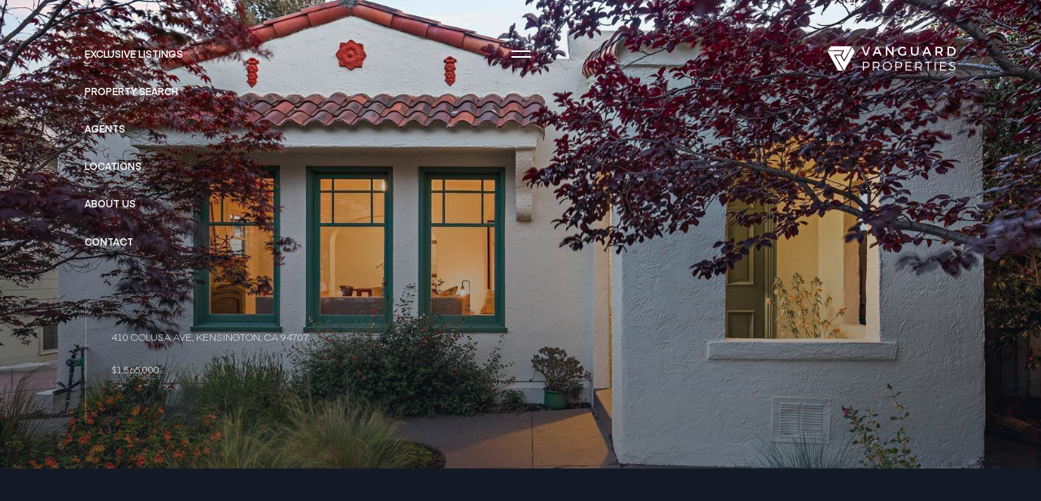

--- FILE ---
content_type: text/html; charset=utf-8
request_url: https://vanguardproperties.com/properties/410-colusa-ave-kensington-ca-94707-40989700
body_size: 74481
content:
<!DOCTYPE html>
<html class="no-js" lang=en>
<head>
    <meta charset="utf-8">
    <meta http-equiv="x-ua-compatible" content="ie=edge">
    <meta name="viewport" content="width=device-width, initial-scale=1.0">
    <meta name="twitter:card" content="summary_large_image">
        <title></title>
        <meta property="og:title" content="">
        <meta name="twitter:title" content="">
        <meta property="og:image" content="https://dlajgvw9htjpb.cloudfront.net/cms/2528d5e2-da45-4943-a29a-b4bbd926f484/40989700/-5789575593609520132.jpg">
        <meta name="twitter:image" content="https://dlajgvw9htjpb.cloudfront.net/cms/2528d5e2-da45-4943-a29a-b4bbd926f484/40989700/-5789575593609520132.jpg">
        <meta property="og:url" content="https://vanguardproperties.com/properties/410-colusa-ave-kensington-ca-94707-40989700">
        <link rel="canonical" href="https://vanguardproperties.com/properties/410-colusa-ave-kensington-ca-94707-40989700">
    <script>(function(html){html.className = html.className.replace(/\bno-js\b/,'js')})(document.documentElement);</script>
    <link rel="preconnect" href="https://fonts.googleapis.com">
    <link rel="preconnect" href="https://fonts.gstatic.com" crossorigin>
    <link rel="stylesheet" href="https://fonts.googleapis.com/css?family=Open%20Sans:300,400,500,600,700,800,300i,400i,500i,600i,700i,800i">
    <link rel="preload" href="https://cdnjs.cloudflare.com/ajax/libs/ion-rangeslider/2.3.1/css/ion.rangeSlider.min.css" as="style" onload="this.onload=null;this.rel='stylesheet'">
    <noscript><link rel="stylesheet" href="https://cdnjs.cloudflare.com/ajax/libs/ion-rangeslider/2.3.1/css/ion.rangeSlider.min.css"></noscript>
    <link rel="icon" type="image/x-icon" href="/favicon.ico">
    <link rel="icon" type="image/png" sizes="16x16" href="/favicon-16x16.png">
    <link rel="icon" type="image/png" sizes="32x32" href="/favicon-32x32.png">
    <link rel="icon" type="image/png" sizes="48x48" href="/favicon-48x48.png">
    <style id="global-css">:root{--global-primary-font-family:'Open Sans',sans-serif;--global-primary-font-family-short:Open Sans;--global-secondary-font-family:'Open Sans',sans-serif;--global-secondary-font-family-short:Open Sans;--global-body-padding:0px;--global-background-color:#fff;--global-body-font-size:14px;--global-h1-font-size:80px;--global-h2-font-size:64px;--global-h3-font-size:32px;--global-h4-font-size:24px;--global-h5-font-size:12px;--global-h6-font-size:32px;--global-section-padding:96px;}@media (max-width: 768px){:root{--global-section-padding:64px;}}body{padding:0px;background-color:#fff;font-family:'Open Sans',sans-serif;font-size:14px;}@media (min-width: 768px){body{padding:0px 0px 0px 0px;}}h1,h2,h3,h4,h5,h6,button{font-family:'Open Sans',sans-serif;}h1{font-size:80px;}h2{font-size:64px;}h3{font-size:32px;}h4{font-size:24px;}h5{font-size:12px;}h6{font-size:32px;}</style>
        <link rel="stylesheet" type="text/css" href="https://styles.luxurypresence.com/vanguard/index.css" />
    <style id="website-css">html{scroll-behavior:smooth!important;}@font-face{font-family:'Eina 03';src:url('https://d1e1jt2fj4r8r.cloudfront.net/fonts/Eina03/Eina03-Light.woff2') format('woff2'),url('https://d1e1jt2fj4r8r.cloudfront.net/fonts/Eina03/Eina03-Light.woff') format('woff');font-weight:300;font-style:normal;}@font-face{font-family:'Eina 03';src:url('https://d1e1jt2fj4r8r.cloudfront.net/fonts/Eina03/Eina03-LightItalic.woff2') format('woff2'),url('https://d1e1jt2fj4r8r.cloudfront.net/fonts/Eina03/Eina03-LightItalic.woff') format('woff');font-weight:300;font-style:italic;}@font-face{font-family:'Eina 03';src:url('https://d1e1jt2fj4r8r.cloudfront.net/fonts/Eina03/Eina03-Regular.woff2') format('woff2'),url('https://d1e1jt2fj4r8r.cloudfront.net/fonts/Eina03/Eina03-Regular.woff') format('woff');font-weight:normal;font-style:normal;}@font-face{font-family:'Eina 03';src:url('https://d1e1jt2fj4r8r.cloudfront.net/fonts/Eina03/Eina03-RegularItalic.woff2') format('woff2'),url('https://d1e1jt2fj4r8r.cloudfront.net/fonts/Eina03/Eina03-RegularItalic.woff') format('woff');font-weight:normal;font-style:italic;}@font-face{font-family:'Eina 03';src:url('https://d1e1jt2fj4r8r.cloudfront.net/fonts/Eina03/Eina03-SemiBold.woff2') format('woff2'),url('https://d1e1jt2fj4r8r.cloudfront.net/fonts/Eina03/Eina03-SemiBold.woff') format('woff');font-weight:600;font-style:normal;}@font-face{font-family:'Eina 03';src:url('https://d1e1jt2fj4r8r.cloudfront.net/fonts/Eina03/Eina03-SemiboldItalic.woff2') format('woff2'),url('https://d1e1jt2fj4r8r.cloudfront.net/fonts/Eina03/Eina03-SemiboldItalic.woff') format('woff');font-weight:600;font-style:italic;}@font-face{font-family:'Eina 03';src:url('https://d1e1jt2fj4r8r.cloudfront.net/fonts/Eina03/Eina03-Bold.woff2') format('woff2'),url('https://d1e1jt2fj4r8r.cloudfront.net/fonts/Eina03/Eina03-Bold.woff') format('woff');font-weight:bold;font-style:normal;}@font-face{font-family:'Eina 03';src:url('https://d1e1jt2fj4r8r.cloudfront.net/fonts/Eina03/Eina03-BoldItalic.woff2') format('woff2'),url('https://d1e1jt2fj4r8r.cloudfront.net/fonts/Eina03/Eina03-BoldItalic.woff') format('woff');font-weight:bold;font-style:italic;}@font-face{font-family:'Ravensara Sans';src:url('https://d1e1jt2fj4r8r.cloudfront.net/fonts/Ravensara/RavensaraSans-Light.woff2') format('woff2'),url('https://d1e1jt2fj4r8r.cloudfront.net/fonts/Ravensara/RavensaraSans-Light.woff') format('woff');font-weight:300;font-style:normal;}@font-face{font-family:'Ravensara Sans';src:url('https://d1e1jt2fj4r8r.cloudfront.net/fonts/Ravensara/RavensaraSans-Regular.woff2') format('woff2'),url('https://d1e1jt2fj4r8r.cloudfront.net/fonts/Ravensara/RavensaraSans-Regular.woff') format('woff');font-weight:normal;font-style:normal;}:root{--global-primary-font-family:'Ravensara Sans',sans-serif;--global-secondary-font-family:'Eina 03',sans-serif;--global-h5-font-size:32px;--global-h6-font-size:12px;}nav .lp-link .link-content:hover{color:#C8E2E8;}@media only screen and (min-width: 1000px){.lp-h1 .fadeInUp{font-size:70px;}}#modal-ffcbe858-c52e-44c2-98be-a228ae7d7ead form.home-valuation__form{max-width:800px;}#modal-ffcbe858-c52e-44c2-98be-a228ae7d7ead div.lp-input-group .lp-input{border:1px solid #ffffff;background:transparent;}#modal-global-contact-us .form .lp-input{border:1px solid #ffffff;background:transparent;}@media only screen and (min-width: 1000px){#global-sidemenu a .lp-h2{font-size:55px;}#global-sidemenu .action-btn .lp-h2{font-size:55px;}}div#modal-ffcbe858-c52e-44c2-98be-a228ae7d7ead .home-valuation__form{padding:196px 0 0;}#modal-global-contact-us .list li+li:nth-child(3) span:nth-child(1){font-size:0;}#modal-global-contact-us .list li+li:nth-child(3) span:nth-child(1):after{content:'Headquarters';display:block;font-size:14px;}nav .lp-link{color:#fff!important;}nav .icon-container .after-animation:before,nav .icon-container .after-animation:after{background-color:#fff!important;}nav .icon-container .icon:before,nav .icon-container .icon:after{background-color:#fff!important;}nav .logo__img.dark{display:none!important;}nav .logo__img.light{display:block!important;}#global-footer .terms{display:none!important;}@media(max-width:767px){#global-footer .subscribe{margin-top:51px!important;}}#global-footer .info{margin-bottom:114px;}@media(max-width:767px){#global-footer .info{margin-bottom:64px;}}@media(max-width:767px){#global-footer .copyright-wrap--small{display:none;}}#global-footer .terms{display:block;}footer div.contact-content{opacity:1;}footer div.contact-content p{opacity:1;}footer div.contact-content a{color:var(--lp-color-light-blue2);}@media (min-width: 1300px){#global-footer .footer .footer-bottom .lp-container .info>*{width:auto;max-width:auto;-webkit-flex:1;-ms-flex:1;flex:1;}}@media (max-width: 1299px){#global-footer .footer .footer-bottom .lp-container .navigation,#global-footer .footer .footer-bottom .lp-container .contact{width:50%;padding:0;}#global-footer .footer .footer-bottom .lp-container .subscribe{max-width:100%;}}@media (max-width: 680px){#global-footer .footer .footer-bottom .lp-container .navigation,#global-footer .footer .footer-bottom .lp-container .contact{width:100%;}}</style>
    <style id="wow-hide-elements">.wow{visibility:hidden!important}</style>
        <style id="page-css">
            #section-d60674ec-77d1-4202-8737-164463e5a51c{color:rgba(255, 255, 255, 1);--fontColor:rgba(255, 255, 255, 1);--fontColor_H:0;--fontColor_S:0%;--fontColor_L:100%;--fontColor_A:1;--fontColor_darkenDir:-1;--bgColor:#131a25;--bgColor_H:217;--bgColor_S:32%;--bgColor_L:11%;--bgColor_A:1;--bgColor_darkenDir:1;background-color:#131a25;}#section-d60674ec-77d1-4202-8737-164463e5a51c div.main-slider::after{background:linear-gradient(0deg, rgba(19, 26, 37, .5) 0%, rgba(19, 26, 37, 0) 100%);}#section-d60674ec-77d1-4202-8737-164463e5a51c .property-intro{position:relative;overflow:hidden;}#section-d60674ec-77d1-4202-8737-164463e5a51c .main-container{position:relative;}#section-d60674ec-77d1-4202-8737-164463e5a51c .main-container .controls{position:absolute;left:105px;bottom:56px;display:-webkit-box;display:-webkit-flex;display:-ms-flexbox;display:flex;-webkit-align-items:center;-webkit-box-align:center;-ms-flex-align:center;align-items:center;}@media(max-width: 768px){#section-d60674ec-77d1-4202-8737-164463e5a51c .main-container .controls{left:56px;-webkit-flex-direction:column-reverse;-ms-flex-direction:column-reverse;flex-direction:column-reverse;-webkit-align-items:flex-start;-webkit-box-align:flex-start;-ms-flex-align:flex-start;align-items:flex-start;}}@media(max-width: 560px){#section-d60674ec-77d1-4202-8737-164463e5a51c .main-container .controls{left:32px;bottom:48px;}}#section-d60674ec-77d1-4202-8737-164463e5a51c .main-container .arrow-container{position:absolute;bottom:120px;right:103px;}@media(max-width: 900px){#section-d60674ec-77d1-4202-8737-164463e5a51c .main-container .arrow-container{bottom:354px;}}#section-d60674ec-77d1-4202-8737-164463e5a51c .main-container .arrow-container .arrow{border:1px solid var(--lp-color-white-24);cursor:pointer;border-radius:50%;width:160px;height:160px;background:var(--lp-icon-arrow) no-repeat center;-webkit-transition:.35s;transition:.35s;}@media(max-width: 900px){#section-d60674ec-77d1-4202-8737-164463e5a51c .main-container .arrow-container .arrow{background:var(--lp-icon-plus) no-repeat center;}}#section-d60674ec-77d1-4202-8737-164463e5a51c .main-container .arrow-container .arrow:hover{-webkit-transform:scale(1.1);-moz-transform:scale(1.1);-ms-transform:scale(1.1);transform:scale(1.1);-webkit-transition:.35s;transition:.35s;}#section-d60674ec-77d1-4202-8737-164463e5a51c .main-container .arrow-container .arrow:active{-webkit-transform:scale(1);-moz-transform:scale(1);-ms-transform:scale(1);transform:scale(1);-webkit-transition:.35s;transition:.35s;}#section-d60674ec-77d1-4202-8737-164463e5a51c .main-slider{position:relative;}#section-d60674ec-77d1-4202-8737-164463e5a51c .main-slider::after{background:linear-gradient(0deg, #131A25 0%, rgba(19, 26, 37, 0) 100%);content:'';position:absolute;top:0;right:0;left:0;bottom:0;pointer-events:none;}#section-d60674ec-77d1-4202-8737-164463e5a51c .main-slider .slide{height:80vh;}@media(min-width: 1921px){#section-d60674ec-77d1-4202-8737-164463e5a51c .main-slider .slide{height:92vh;}}#section-d60674ec-77d1-4202-8737-164463e5a51c .bottom-slider .slick-list{padding:0 16.5% 0 0!important;}@media(max-width: 768px){#section-d60674ec-77d1-4202-8737-164463e5a51c .bottom-slider .slick-list{padding:0 22% 0 0!important;}}@media(max-width: 560px){#section-d60674ec-77d1-4202-8737-164463e5a51c .bottom-slider .slick-list{padding:0 30% 0 0!important;}}#section-d60674ec-77d1-4202-8737-164463e5a51c .bottom-slider .slide{height:256px;}@media(max-width: 660px){#section-d60674ec-77d1-4202-8737-164463e5a51c .bottom-slider .slide{height:187px;}}#section-d60674ec-77d1-4202-8737-164463e5a51c .bottom-slider .slide-img{cursor:pointer;}#section-d60674ec-77d1-4202-8737-164463e5a51c .text-info{text-transform:uppercase;padding:32px;position:relative;display:block;}#section-d60674ec-77d1-4202-8737-164463e5a51c .text-info h6{line-height:1.2em;}#section-d60674ec-77d1-4202-8737-164463e5a51c .text-info::before{content:'';width:1px;height:100%;background:var(--lp-color-white-24);position:absolute;left:0;bottom:0;}@media(max-width: 768px){#section-d60674ec-77d1-4202-8737-164463e5a51c .video{margin-bottom:40px;}}#section-d60674ec-77d1-4202-8737-164463e5a51c .video .play-video{background:transparent;border:1px solid var(--lp-color-white-16);border-radius:100%;height:96px;width:96px;cursor:pointer;-webkit-transition:.3s;transition:.3s;}#section-d60674ec-77d1-4202-8737-164463e5a51c .video .play-video:hover{-webkit-transform:scale(1.1);-moz-transform:scale(1.1);-ms-transform:scale(1.1);transform:scale(1.1);-webkit-transition:.3s;transition:.3s;}#section-d60674ec-77d1-4202-8737-164463e5a51c .video span{text-transform:uppercase;color:var(--lp-color-light);}#section-d60674ec-77d1-4202-8737-164463e5a51c .slide-img{width:100%;height:100%;object-fit:cover;}#section-d60674ec-77d1-4202-8737-164463e5a51c .slide-img.portrait{object-fit:contain;}#section-c99ccb01-ea3f-4f30-b586-d52e7a735e1b{color:#ffffff;--fontColor:#ffffff;--fontColor_H:0;--fontColor_S:0%;--fontColor_L:100%;--fontColor_A:1;--fontColor_darkenDir:-1;--bgColor:#131a25;--bgColor_H:217;--bgColor_S:32%;--bgColor_L:11%;--bgColor_A:1;--bgColor_darkenDir:1;--section-padding-top:calc(4 / 4 * var(--global-section-padding));--section-padding-bottom:calc(2 / 4 * var(--global-section-padding));background-color:#131a25;}#section-c99ccb01-ea3f-4f30-b586-d52e7a735e1b .p32-sans{font-size:24px;}#section-c99ccb01-ea3f-4f30-b586-d52e7a735e1b .property-description__heading{text-align:center;margin-bottom:80px;}@media (max-width: 768px){#section-c99ccb01-ea3f-4f30-b586-d52e7a735e1b .property-description__heading{margin-bottom:96px;}}@media (max-width: 560px){#section-c99ccb01-ea3f-4f30-b586-d52e7a735e1b .property-description__heading{margin-bottom:64px;}}#section-c99ccb01-ea3f-4f30-b586-d52e7a735e1b .property-description .property-price{color:var(--accentColor, #C8E2E8);}#section-c99ccb01-ea3f-4f30-b586-d52e7a735e1b .property-description .property-price+.title{margin-top:40px;}@media (max-width: 768px){#section-c99ccb01-ea3f-4f30-b586-d52e7a735e1b .property-description .property-price+.title{margin-top:24px;}}@media (max-width: 560px){#section-c99ccb01-ea3f-4f30-b586-d52e7a735e1b .property-description .property-price+.title{margin-top:32px;}}#section-c99ccb01-ea3f-4f30-b586-d52e7a735e1b .property-description .benefit-list{display:-webkit-box;display:-webkit-flex;display:-ms-flexbox;display:flex;-webkit-box-flex-wrap:wrap;-webkit-flex-wrap:wrap;-ms-flex-wrap:wrap;flex-wrap:wrap;-webkit-box-pack:justify;-webkit-justify-content:space-between;justify-content:space-between;margin-bottom:80px;}@media (max-width: 768px){#section-c99ccb01-ea3f-4f30-b586-d52e7a735e1b .property-description .benefit-list{margin-bottom:64px;}}@media (max-width: 560px){#section-c99ccb01-ea3f-4f30-b586-d52e7a735e1b .property-description .benefit-list{margin-bottom:72px;}}#section-c99ccb01-ea3f-4f30-b586-d52e7a735e1b .property-description .benefit-list span{color:var(--accentColor, #C8E2E8);text-align:end;}#section-c99ccb01-ea3f-4f30-b586-d52e7a735e1b .property-description .benefit-list__item{width:calc(50% - 20px);display:-webkit-box;display:-webkit-flex;display:-ms-flexbox;display:flex;-webkit-box-pack:justify;-webkit-justify-content:space-between;justify-content:space-between;position:relative;gap:20px;}#section-c99ccb01-ea3f-4f30-b586-d52e7a735e1b .property-description .benefit-list__item:after{content:"";position:absolute;display:block;height:1px;width:100%;opacity:.12;background:var(--fontColor, #ffffff);bottom:0;left:0;}#section-c99ccb01-ea3f-4f30-b586-d52e7a735e1b .property-description .benefit-list__item:first-of-type{padding-top:0;}@media (min-width: 769px){#section-c99ccb01-ea3f-4f30-b586-d52e7a735e1b .property-description .benefit-list__item:nth-of-type(n+3){padding-top:24px;}#section-c99ccb01-ea3f-4f30-b586-d52e7a735e1b .property-description .benefit-list__item:nth-of-type(n+3):after{display:none;}}@media (min-width: 561px) and (max-width: 768px){#section-c99ccb01-ea3f-4f30-b586-d52e7a735e1b .property-description .benefit-list__item:nth-of-type(n+3){padding-top:20px;}}@media (max-width: 992px){#section-c99ccb01-ea3f-4f30-b586-d52e7a735e1b .property-description .benefit-list__item{width:calc(50% - 10px);}}@media (max-width: 768px){#section-c99ccb01-ea3f-4f30-b586-d52e7a735e1b .property-description .benefit-list__item{padding:20px 0 24px;}}@media (max-width: 767px){#section-c99ccb01-ea3f-4f30-b586-d52e7a735e1b .property-description .benefit-list__item{width:100%;}}@media (max-width: 560px){#section-c99ccb01-ea3f-4f30-b586-d52e7a735e1b .property-description .benefit-list__item{padding:16px 0;}}@media (min-width: 768px){#section-c99ccb01-ea3f-4f30-b586-d52e7a735e1b .property-description .benefit-list__item:nth-of-type(1),#section-c99ccb01-ea3f-4f30-b586-d52e7a735e1b .property-description .benefit-list__item:nth-of-type(2){padding-bottom:24px;}}#section-c99ccb01-ea3f-4f30-b586-d52e7a735e1b .property-description .description{margin-bottom:80px;}@media (max-width: 768px){#section-c99ccb01-ea3f-4f30-b586-d52e7a735e1b .property-description .description{margin-bottom:64px;}}@media (max-width: 560px){#section-c99ccb01-ea3f-4f30-b586-d52e7a735e1b .property-description .description{margin-bottom:72px;}}@media (max-width: 992px) and (min-width: 768px){#section-c99ccb01-ea3f-4f30-b586-d52e7a735e1b .property-description .property-details{display:-webkit-box;display:-webkit-flex;display:-ms-flexbox;display:flex;-webkit-box-flex-wrap:wrap;-webkit-flex-wrap:wrap;-ms-flex-wrap:wrap;flex-wrap:wrap;-webkit-box-pack:justify;-webkit-justify-content:space-between;justify-content:space-between;}}#section-c99ccb01-ea3f-4f30-b586-d52e7a735e1b .property-description .property-details +.agent-list{margin-top:80px;}@media (max-width: 768px){#section-c99ccb01-ea3f-4f30-b586-d52e7a735e1b .property-description .property-details +.agent-list{margin-top:64px;}}@media (max-width: 560px){#section-c99ccb01-ea3f-4f30-b586-d52e7a735e1b .property-description .property-details +.agent-list{margin-top:72px;}}#section-c99ccb01-ea3f-4f30-b586-d52e7a735e1b .property-description .property-details__item{display:-webkit-box;display:-webkit-flex;display:-ms-flexbox;display:flex;-webkit-box-pack:justify;-webkit-justify-content:space-between;justify-content:space-between;padding:24px 0;position:relative;}#section-c99ccb01-ea3f-4f30-b586-d52e7a735e1b .property-description .property-details__item:after{content:"";position:absolute;display:block;height:1px;width:100%;opacity:.12;background:var(--fontColor, #ffffff);bottom:0;left:0;}@media (max-width: 768px){#section-c99ccb01-ea3f-4f30-b586-d52e7a735e1b .property-description .property-details__item{padding:16px 0;}}#section-c99ccb01-ea3f-4f30-b586-d52e7a735e1b .property-description .property-details__item span{text-align:right;max-width:75%;width:100%;color:var(--accentColor, #C8E2E8);}@media (max-width: 992px) and (min-width: 768px){#section-c99ccb01-ea3f-4f30-b586-d52e7a735e1b .property-description .property-details__item{width:calc(50% - 10px);}}#section-c99ccb01-ea3f-4f30-b586-d52e7a735e1b .property-description .property-details__item:first-of-type{padding-top:0;}@media (max-width: 992px) and (min-width: 768px){#section-c99ccb01-ea3f-4f30-b586-d52e7a735e1b .property-description .property-details__item:nth-of-type(2){padding-top:0;}}@media (min-width: 993px){#section-c99ccb01-ea3f-4f30-b586-d52e7a735e1b .property-description .property-details__item:last-of-type:after{display:none;}}@media (min-width: 993px){#section-c99ccb01-ea3f-4f30-b586-d52e7a735e1b .property-description .property-details__item:last-of-type{padding-bottom:0;}}@media (min-width: 769px){#section-c99ccb01-ea3f-4f30-b586-d52e7a735e1b .property-description .property-details__item:last-of-type{padding-bottom:24px;}}#section-c99ccb01-ea3f-4f30-b586-d52e7a735e1b .property-description .property-details__item.property-details__item-open{margin-top:40px;padding:0;width:100%;}#section-c99ccb01-ea3f-4f30-b586-d52e7a735e1b .property-description .property-details__item.property-details__item-open .value{color:var(--lp-color-dark);padding:7px 20px 8px 20px;position:relative;z-index:1;width:-webkit-fit-content;width:-moz-fit-content;width:fit-content;display:inline-block;max-width:unset;white-space:nowrap;}#section-c99ccb01-ea3f-4f30-b586-d52e7a735e1b .property-description .property-details__item.property-details__item-open .value:before{content:"";position:absolute;left:0;top:0;width:100%;height:100%;opacity:.8;background-color:var(--lp-color-light-blue2);border-radius:40px;z-index:-1;}@media (max-width: 500px){#section-c99ccb01-ea3f-4f30-b586-d52e7a735e1b .property-description .property-details__item.property-details__item-open .value{margin:0 auto;}}#section-c99ccb01-ea3f-4f30-b586-d52e7a735e1b .property-description .property-details__item.property-details__item-open:after{content:unset;}#section-c99ccb01-ea3f-4f30-b586-d52e7a735e1b .property-description .property-details__item.property-details__item-open .name{width:-webkit-fit-content;width:-moz-fit-content;width:fit-content;white-space:nowrap;}@media (max-width: 500px){#section-c99ccb01-ea3f-4f30-b586-d52e7a735e1b .property-description .property-details__item.property-details__item-open .name{display:none;}}#section-c99ccb01-ea3f-4f30-b586-d52e7a735e1b .property-description .property-details__item.property-details__item-open .values{-webkit-box-pack:end;-ms-flex-pack:end;-webkit-justify-content:end;justify-content:end;display:-webkit-inline-box;display:-webkit-inline-flex;display:-ms-inline-flexbox;display:inline-flex;-webkit-box-flex-wrap:wrap;-webkit-flex-wrap:wrap;-ms-flex-wrap:wrap;flex-wrap:wrap;gap:10px;}#section-c99ccb01-ea3f-4f30-b586-d52e7a735e1b .property-description .agent-list{margin-top:80px;}@media (max-width: 768px){#section-c99ccb01-ea3f-4f30-b586-d52e7a735e1b .property-description .agent-list{margin-top:96px;}}@media (max-width: 560px){#section-c99ccb01-ea3f-4f30-b586-d52e7a735e1b .property-description .agent-list{margin-top:64px;}}#section-c99ccb01-ea3f-4f30-b586-d52e7a735e1b .property-description .agent-list__item{display:-webkit-box;display:-webkit-flex;display:-ms-flexbox;display:flex;-webkit-box-pack:justify;-webkit-justify-content:space-between;justify-content:space-between;-webkit-align-items:center;-webkit-box-align:center;-ms-flex-align:center;align-items:center;padding:24px 0;position:relative;color:inherit;}#section-c99ccb01-ea3f-4f30-b586-d52e7a735e1b .property-description .agent-list__item .lp-h4{margin-bottom:0;}#section-c99ccb01-ea3f-4f30-b586-d52e7a735e1b .property-description .agent-list__item:after{content:"";display:block;position:relative;height:1px;width:157px;margin:24px 0 0 0;-webkit-flex:1 1 auto;-ms-flex:1 1 auto;flex:1 1 auto;opacity:.12;background:var(--fontColor, #ffffff);}@media (max-width: 700px){#section-c99ccb01-ea3f-4f30-b586-d52e7a735e1b .property-description .agent-list__item:after{display:block;}}@media (min-width: 701px){#section-c99ccb01-ea3f-4f30-b586-d52e7a735e1b .property-description .agent-list__item:after{position:absolute;width:100%;bottom:0;left:0;}}@media (max-width: 700px){#section-c99ccb01-ea3f-4f30-b586-d52e7a735e1b .property-description .agent-list__item{-webkit-flex-direction:column;-ms-flex-direction:column;flex-direction:column;border:none;}}#section-c99ccb01-ea3f-4f30-b586-d52e7a735e1b .property-description .agent-list__item:first-of-type{padding-top:0;}#section-c99ccb01-ea3f-4f30-b586-d52e7a735e1b .property-description .agent-list__item:last-of-type{padding-bottom:0;}@media (min-width: 701px){#section-c99ccb01-ea3f-4f30-b586-d52e7a735e1b .property-description .agent-list__item:last-of-type:after{display:none;}}@media (max-width: 700px){#section-c99ccb01-ea3f-4f30-b586-d52e7a735e1b .property-description .agent-list .lp-btn{margin-top:24px;}}#section-c99ccb01-ea3f-4f30-b586-d52e7a735e1b .property-description .share-list{display:-webkit-box;display:-webkit-flex;display:-ms-flexbox;display:flex;-webkit-align-items:center;-webkit-box-align:center;-ms-flex-align:center;align-items:center;gap:24px;height:25px;}#section-c99ccb01-ea3f-4f30-b586-d52e7a735e1b .property-description .share-list__item{width:16px;height:16px;}#section-c99ccb01-ea3f-4f30-b586-d52e7a735e1b .property-description .share-list__item a:after{width:100%;height:100%;background:#C8E2E8;-webkit-transition:all .3s;transition:all .3s;}@media (hover: hover) and (pointer: fine){#section-c99ccb01-ea3f-4f30-b586-d52e7a735e1b .property-description .share-list__item a:hover:after{background:#ffffff;}}#section-c99ccb01-ea3f-4f30-b586-d52e7a735e1b .property-description .agent-info{display:-webkit-box;display:-webkit-flex;display:-ms-flexbox;display:flex;-webkit-align-items:center;-webkit-box-align:center;-ms-flex-align:center;align-items:center;-webkit-flex:1 1 auto;-ms-flex:1 1 auto;flex:1 1 auto;position:relative;}@media (max-width: 700px){#section-c99ccb01-ea3f-4f30-b586-d52e7a735e1b .property-description .agent-info{-webkit-flex-direction:column;-ms-flex-direction:column;flex-direction:column;}}#section-c99ccb01-ea3f-4f30-b586-d52e7a735e1b .property-description .agent-info:after{content:"";display:block;position:relative;height:1px;width:auto;margin:0 0 0 24px;-webkit-flex:1 1 auto;-ms-flex:1 1 auto;flex:1 1 auto;opacity:.12;background:var(--fontColor, #ffffff);}@media (max-width: 768px){#section-c99ccb01-ea3f-4f30-b586-d52e7a735e1b .property-description .agent-info:after{margin:0 0 0 32px;}}@media (max-width: 700px){#section-c99ccb01-ea3f-4f30-b586-d52e7a735e1b .property-description .agent-info:after{display:none;margin:0 0 0 24px;width:157px;}}#section-c99ccb01-ea3f-4f30-b586-d52e7a735e1b .property-description .img-wrap{width:72px;height:72px;border-radius:50%;overflow:hidden;margin-right:16px;background:#eeeeee;}@media (max-width: 700px){#section-c99ccb01-ea3f-4f30-b586-d52e7a735e1b .property-description .img-wrap{margin:0 0 16px 0;}}#section-c99ccb01-ea3f-4f30-b586-d52e7a735e1b .property-description .img-wrap img{width:100%;height:100%;object-fit:cover;}#section-c99ccb01-ea3f-4f30-b586-d52e7a735e1b .property-description .agent-position{margin-left:24px;color:var(--accentColor, #C8E2E8);}@media (max-width: 768px){#section-c99ccb01-ea3f-4f30-b586-d52e7a735e1b .property-description .agent-position{margin-left:32px;}}@media (max-width: 700px){#section-c99ccb01-ea3f-4f30-b586-d52e7a735e1b .property-description .agent-position{margin:5px 0 0 0;}}#section-c99ccb01-ea3f-4f30-b586-d52e7a735e1b .property-description .btn-wrap{text-align:center;margin-top:80px;}@media (max-width: 768px){#section-c99ccb01-ea3f-4f30-b586-d52e7a735e1b .property-description .btn-wrap{margin-top:64px;}}@media (max-width: 560px){#section-c99ccb01-ea3f-4f30-b586-d52e7a735e1b .property-description .btn-wrap{margin-top:72px;}}#section-c99ccb01-ea3f-4f30-b586-d52e7a735e1b .property-description .external-url{display:-webkit-box;display:-webkit-flex;display:-ms-flexbox;display:flex;-webkit-align-items:center;-webkit-box-align:center;-ms-flex-align:center;align-items:center;-webkit-box-pack:justify;-webkit-justify-content:space-between;justify-content:space-between;}#section-c99ccb01-ea3f-4f30-b586-d52e7a735e1b .property-description .external-url a{overflow:hidden;white-space:nowrap;text-overflow:ellipsis;max-width:60%;}#section-c99ccb01-ea3f-4f30-b586-d52e7a735e1b>div:last-child{padding-top:calc(4 / 4 * var(--global-section-padding))!important;padding-bottom:calc(2 / 4 * var(--global-section-padding))!important;}#section-78906af9-5a78-4bb3-8b56-d1b99102d396{--colorLighter1:hsla(var(--fontColor_H), var(--fontColor_S), var(--fontColor_L), .6);--colorLighter2:hsla(var(--fontColor_H), var(--fontColor_S), var(--fontColor_L), .3);color:#ffffff;--fontColor:#ffffff;--fontColor_H:0;--fontColor_S:0%;--fontColor_L:100%;--fontColor_A:1;--fontColor_darkenDir:-1;--bgColor:#131a25;--bgColor_H:217;--bgColor_S:32%;--bgColor_L:11%;--bgColor_A:1;--bgColor_darkenDir:1;--section-padding-top:calc(2 / 4 * var(--global-section-padding));--section-padding-bottom:calc(4 / 4 * var(--global-section-padding));background-color:#131a25;}#section-78906af9-5a78-4bb3-8b56-d1b99102d396 .lp-title-group{max-width:100%;margin-bottom:32px;}@media (min-width: 1200px){#section-78906af9-5a78-4bb3-8b56-d1b99102d396 .lp-title-group{width:608px;}}#section-78906af9-5a78-4bb3-8b56-d1b99102d396 .lp-title-group .lp-h3{margin-top:0;}#section-78906af9-5a78-4bb3-8b56-d1b99102d396 .lp-text--subtitle{color:var(--colorLighter1);}@-webkit-keyframes fadeInUp{from{opacity:0;-webkit-transform:translateY(30px);-moz-transform:translateY(30px);-ms-transform:translateY(30px);transform:translateY(30px);}to{opacity:1;-webkit-transform:translateY(0);-moz-transform:translateY(0);-ms-transform:translateY(0);transform:translateY(0);}}@keyframes fadeInUp{from{opacity:0;-webkit-transform:translateY(30px);-moz-transform:translateY(30px);-ms-transform:translateY(30px);transform:translateY(30px);}to{opacity:1;-webkit-transform:translateY(0);-moz-transform:translateY(0);-ms-transform:translateY(0);transform:translateY(0);}}#section-78906af9-5a78-4bb3-8b56-d1b99102d396 .schedule__content--padding{padding-top:48px;padding-bottom:48px;}@media (max-width: 1200px){#section-78906af9-5a78-4bb3-8b56-d1b99102d396 .schedule__content--padding{padding-bottom:64px;padding-top:88px;}}#section-78906af9-5a78-4bb3-8b56-d1b99102d396 .schedule__form{display:block;margin:0;padding:0;}@media (min-width: 769px) and (max-width: 1200px){#section-78906af9-5a78-4bb3-8b56-d1b99102d396 .step{padding-left:0;padding-right:0;position:relative;}}#section-78906af9-5a78-4bb3-8b56-d1b99102d396 .calendar__slide{cursor:pointer;outline:none;-webkit-animation:slideFadeIn .5s;animation:slideFadeIn .5s;padding-left:2px;padding-right:2px;}#section-78906af9-5a78-4bb3-8b56-d1b99102d396 .calendar__slide:focus{outline:none;}#section-78906af9-5a78-4bb3-8b56-d1b99102d396 .calendar__slide.selected .calendar__item{background:#131A25;border:1px solid #C8E2E8;}#section-78906af9-5a78-4bb3-8b56-d1b99102d396 .calendar__item{background:#0E141E;display:-webkit-box;display:-webkit-flex;display:-ms-flexbox;display:flex;-webkit-flex-direction:column;-ms-flex-direction:column;flex-direction:column;-webkit-align-items:center;-webkit-box-align:center;-ms-flex-align:center;align-items:center;-webkit-box-pack:center;-ms-flex-pack:center;-webkit-justify-content:center;justify-content:center;height:115px;}@media (min-width: 743px){#section-78906af9-5a78-4bb3-8b56-d1b99102d396 .calendar__item{height:168px;}}#section-78906af9-5a78-4bb3-8b56-d1b99102d396 .calendar__day{font-size:14px;line-height:1.71;opacity:.5;}#section-78906af9-5a78-4bb3-8b56-d1b99102d396 .calendar__month{font-size:14px;line-height:1.71;opacity:.5;}#section-78906af9-5a78-4bb3-8b56-d1b99102d396 .calendar-container{position:relative;margin-bottom:40px;margin-right:calc(-1 * 20vw);padding-left:0px;padding-right:0px;}@media (min-width: 743px){#section-78906af9-5a78-4bb3-8b56-d1b99102d396 .calendar-container{margin-right:0;padding-left:144px;padding-right:144px;}}@media (min-width: 1024px){#section-78906af9-5a78-4bb3-8b56-d1b99102d396 .calendar-container{padding-left:220px;padding-right:220px;}}#section-78906af9-5a78-4bb3-8b56-d1b99102d396 .calendar-arrows{display:none;}@media (min-width: 743px){#section-78906af9-5a78-4bb3-8b56-d1b99102d396 .calendar-arrows{display:block;}}#section-78906af9-5a78-4bb3-8b56-d1b99102d396 .calendar-arrows .lp-arrow{position:absolute;top:4px;}@media (max-width: 1024px){#section-78906af9-5a78-4bb3-8b56-d1b99102d396 .calendar-arrows .lp-arrow{height:96px;width:96px;top:36px;}}#section-78906af9-5a78-4bb3-8b56-d1b99102d396 .calendar-arrows .lp-arrow.lp-arrow--next{right:0;left:auto;}#section-78906af9-5a78-4bb3-8b56-d1b99102d396 .calendar-arrows .lp-arrow.lp-arrow--prev{left:0;right:auto;}#section-78906af9-5a78-4bb3-8b56-d1b99102d396 .type-selector{display:-webkit-box;display:-webkit-flex;display:-ms-flexbox;display:flex;}#section-78906af9-5a78-4bb3-8b56-d1b99102d396 .type-selector__group{-webkit-flex-shrink:0;-ms-flex-negative:0;flex-shrink:0;}#section-78906af9-5a78-4bb3-8b56-d1b99102d396 .type-selector__input{position:absolute;clip:rect(0 0 0 0);width:1px;height:1px;margin:-1px;}#section-78906af9-5a78-4bb3-8b56-d1b99102d396 .type-selector__input:not(:checked)+.type-selector__label{opacity:0.3;-webkit-transition:opacity 0.3s;transition:opacity 0.3s;}#section-78906af9-5a78-4bb3-8b56-d1b99102d396 .type-selector__input:not(:checked)+.type-selector__label:hover{opacity:1;}#section-78906af9-5a78-4bb3-8b56-d1b99102d396 .type-selector__label{border-bottom:1px solid #FFFFFF;cursor:pointer;width:100%;line-height:1.8;padding-bottom:32px;padding-left:24px;padding-right:24px;}#section-78906af9-5a78-4bb3-8b56-d1b99102d396 .select-holder{-webkit-flex-basis:280px;-ms-flex-preferred-size:280px;flex-basis:280px;width:280px;}@media (min-width: 768px){#section-78906af9-5a78-4bb3-8b56-d1b99102d396 .select-holder{margin-right:30px;}}@media (max-width: 768px){#section-78906af9-5a78-4bb3-8b56-d1b99102d396 .select-holder{-webkit-flex-basis:100%;-ms-flex-preferred-size:100%;flex-basis:100%;width:100%;margin-bottom:32px;}}#section-78906af9-5a78-4bb3-8b56-d1b99102d396 .button-container{margin-top:96px;text-align:center;}#section-78906af9-5a78-4bb3-8b56-d1b99102d396 .step{display:none;}#section-78906af9-5a78-4bb3-8b56-d1b99102d396 .step.visible{display:block;}#section-78906af9-5a78-4bb3-8b56-d1b99102d396 .step-2{max-width:542px;margin-left:auto;margin-right:auto;padding-left:0;padding-right:0;}#section-78906af9-5a78-4bb3-8b56-d1b99102d396 .step-2 .button-container{margin-top:64px;}#section-78906af9-5a78-4bb3-8b56-d1b99102d396 .input-container{display:-webkit-box;display:-webkit-flex;display:-ms-flexbox;display:flex;-webkit-box-pack:center;-ms-flex-pack:center;-webkit-justify-content:center;justify-content:center;-webkit-flex-direction:row;-ms-flex-direction:row;flex-direction:row;}#section-78906af9-5a78-4bb3-8b56-d1b99102d396 .scheduled-time{font-size:14px;text-align:center;margin-bottom:32px;margin-top:32px;opacity:.6;}#section-78906af9-5a78-4bb3-8b56-d1b99102d396 .schedule-reset{cursor:pointer;font-size:14px;background:transparent;}#section-78906af9-5a78-4bb3-8b56-d1b99102d396 .btn-submit{margin-bottom:8px;margin-left:auto;margin-right:auto;display:-webkit-box;display:-webkit-flex;display:-ms-flexbox;display:flex;-webkit-align-items:center;-webkit-box-align:center;-ms-flex-align:center;align-items:center;-webkit-box-pack:center;-ms-flex-pack:center;-webkit-justify-content:center;justify-content:center;}#section-78906af9-5a78-4bb3-8b56-d1b99102d396 .submit-text{display:none;}#section-78906af9-5a78-4bb3-8b56-d1b99102d396 .submit-text--default{display:inline;}#section-78906af9-5a78-4bb3-8b56-d1b99102d396 .sync-icon{display:none;margin-right:10px;-webkit-animation:i-spin 2s linear infinite;animation:i-spin 2s linear infinite;}#section-78906af9-5a78-4bb3-8b56-d1b99102d396 .success-icon{display:none;margin-right:10px;-webkit-transition:0s;transition:0s;visibility:visible;height:20px;}#section-78906af9-5a78-4bb3-8b56-d1b99102d396 .loading{pointer-events:none;}#section-78906af9-5a78-4bb3-8b56-d1b99102d396 .loading .sync-icon{display:-webkit-inline-box;display:-webkit-inline-flex;display:-ms-inline-flexbox;display:inline-flex;}#section-78906af9-5a78-4bb3-8b56-d1b99102d396 .loading .submit-text--default{display:none;}#section-78906af9-5a78-4bb3-8b56-d1b99102d396 .loading .submit-text--loading{display:inline;}#section-78906af9-5a78-4bb3-8b56-d1b99102d396 .loading .submit-text--success{display:none;}#section-78906af9-5a78-4bb3-8b56-d1b99102d396 .thank-you-message{display:none;}#section-78906af9-5a78-4bb3-8b56-d1b99102d396 .thank-you-message svg{stroke:currentColor;-webkit-flex-shrink:0;-ms-flex-negative:0;flex-shrink:0;margin-right:5px;}#section-78906af9-5a78-4bb3-8b56-d1b99102d396 .success{pointer-events:none;}#section-78906af9-5a78-4bb3-8b56-d1b99102d396 .success .schedule-reset{display:none;}#section-78906af9-5a78-4bb3-8b56-d1b99102d396 .success .success-icon{display:block;}#section-78906af9-5a78-4bb3-8b56-d1b99102d396 .success .submit-text--default{display:none;}#section-78906af9-5a78-4bb3-8b56-d1b99102d396 .success .submit-text--loading{display:none;}#section-78906af9-5a78-4bb3-8b56-d1b99102d396 .success .submit-text--success{display:inline;}@-webkit-keyframes slideFadeIn{0%{opacity:0;}100%{opacity:1;}}@keyframes slideFadeIn{0%{opacity:0;}100%{opacity:1;}}#section-78906af9-5a78-4bb3-8b56-d1b99102d396>div:last-child{padding-top:calc(2 / 4 * var(--global-section-padding))!important;padding-bottom:calc(4 / 4 * var(--global-section-padding))!important;}#section-24f77d65-3b20-4295-a0a5-f517d1165fcc{color:#000;--fontColor:#000;--fontColor_H:0;--fontColor_S:0%;--fontColor_L:0%;--fontColor_A:1;--fontColor_darkenDir:1;--bgColor:#fff;--bgColor_H:0;--bgColor_S:0%;--bgColor_L:100%;--bgColor_A:1;--bgColor_darkenDir:-1;background-color:#fff;}#section-24f77d65-3b20-4295-a0a5-f517d1165fcc .property-map .map-container{height:694px;}@media (max-width: 1024px){#section-24f77d65-3b20-4295-a0a5-f517d1165fcc .property-map .map-container{height:496px;}}@media (max-width: 560px){#section-24f77d65-3b20-4295-a0a5-f517d1165fcc .property-map .map-container{height:240px;}}#section-24f77d65-3b20-4295-a0a5-f517d1165fcc .property-map .map-container .container{width:100%;height:100%;border:none;}#section-e2e9425e-724f-4d5d-a414-f1d6f5879708{color:#ffffff;--fontColor:#ffffff;--fontColor_H:0;--fontColor_S:0%;--fontColor_L:100%;--fontColor_A:1;--fontColor_darkenDir:-1;--bgColor:#000000;--bgColor_H:0;--bgColor_S:0%;--bgColor_L:0%;--bgColor_A:1;--bgColor_darkenDir:1;background-color:#000000;}#section-e2e9425e-724f-4d5d-a414-f1d6f5879708 .section{min-height:800px;display:-webkit-box;display:-webkit-flex;display:-ms-flexbox;display:flex;overflow:hidden;}@media (max-width: 768px){#section-e2e9425e-724f-4d5d-a414-f1d6f5879708 .section{min-height:496px;}}@media (max-width: 580px){#section-e2e9425e-724f-4d5d-a414-f1d6f5879708 .section{min-height:100vh;}}@media (min-width: 1921px){#section-e2e9425e-724f-4d5d-a414-f1d6f5879708 .section{min-height:90vh;}}#section-e2e9425e-724f-4d5d-a414-f1d6f5879708 .collection{position:absolute;left:0;right:0;top:0;bottom:0;}#section-e2e9425e-724f-4d5d-a414-f1d6f5879708 .collection .item{height:100%;position:relative;}#section-e2e9425e-724f-4d5d-a414-f1d6f5879708 .collection .item:after{display:block;content:'';position:absolute;left:0;right:0;top:0;bottom:0;background:linear-gradient(0deg, #131A25 0%, rgba(19, 26, 37, 0) 90%, rgba(19, 26, 37, 0) 100%);}@media (max-width: 580px){#section-e2e9425e-724f-4d5d-a414-f1d6f5879708 .collection .item:after{background:linear-gradient(0deg, #131A25 0%, rgba(19, 26, 37, 0) 70%, rgba(19, 26, 37, 0) 100%);}}#section-e2e9425e-724f-4d5d-a414-f1d6f5879708 .collection .item img{width:100%;height:100%;object-fit:cover;}#section-e2e9425e-724f-4d5d-a414-f1d6f5879708 .collection .slick-list,#section-e2e9425e-724f-4d5d-a414-f1d6f5879708 .collection .slick-track{height:100%;}#section-e2e9425e-724f-4d5d-a414-f1d6f5879708 .neighborhood-room{position:relative;width:100%;display:-webkit-box;display:-webkit-flex;display:-ms-flexbox;display:flex;pointer-events:none;}#section-e2e9425e-724f-4d5d-a414-f1d6f5879708 .neighborhood-wrap{width:100%;display:-webkit-box;display:-webkit-flex;display:-ms-flexbox;display:flex;-webkit-box-pack:justify;-webkit-justify-content:space-between;justify-content:space-between;}@media (max-width: 768px){#section-e2e9425e-724f-4d5d-a414-f1d6f5879708 .neighborhood-wrap{display:block;}}#section-e2e9425e-724f-4d5d-a414-f1d6f5879708 .neighborhood-wrap .lp-title-group{text-align:left;}@media (min-width: 769px){#section-e2e9425e-724f-4d5d-a414-f1d6f5879708 .neighborhood-wrap .lp-title-group{width:500px;max-width:100%;margin:0;}}#section-e2e9425e-724f-4d5d-a414-f1d6f5879708 .content-container{display:-webkit-box;display:-webkit-flex;display:-ms-flexbox;display:flex;-webkit-box-pack:justify;-webkit-justify-content:space-between;justify-content:space-between;}@media (max-width: 768px){#section-e2e9425e-724f-4d5d-a414-f1d6f5879708 .content-container{-webkit-flex-direction:column;-ms-flex-direction:column;flex-direction:column;}}#section-e2e9425e-724f-4d5d-a414-f1d6f5879708 .arrows-box{display:-webkit-box;display:-webkit-flex;display:-ms-flexbox;display:flex;-webkit-box-pack:justify;-webkit-justify-content:space-between;justify-content:space-between;-webkit-align-items:center;-webkit-box-align:center;-ms-flex-align:center;align-items:center;margin-top:48px;}@media (max-width: 768px){#section-e2e9425e-724f-4d5d-a414-f1d6f5879708 .arrows-box{margin-top:32px;display:none;}}#section-e2e9425e-724f-4d5d-a414-f1d6f5879708 .arrows-box .lp-link{text-transform:uppercase;}@media (max-width: 768px){#section-e2e9425e-724f-4d5d-a414-f1d6f5879708 .arrows-box .lp-link{margin-top:42px;}}#section-e2e9425e-724f-4d5d-a414-f1d6f5879708 .arrows-box .arrows{font-size:0;pointer-events:auto;}@media (max-width: 768px){#section-e2e9425e-724f-4d5d-a414-f1d6f5879708 .description-text{font-size:14px;}}#section-e2e9425e-724f-4d5d-a414-f1d6f5879708 .title-text{margin-bottom:48px;display:inline-block;}#section-e2e9425e-724f-4d5d-a414-f1d6f5879708 .title-text span{opacity:0.8;text-transform:uppercase;}#section-7cda8488-2a71-4c6a-838d-45c9219fad31{color:#ffffff;--fontColor:#ffffff;--fontColor_H:0;--fontColor_S:0%;--fontColor_L:100%;--fontColor_A:1;--fontColor_darkenDir:-1;--bgColor:#131a25;--bgColor_H:217;--bgColor_S:32%;--bgColor_L:11%;--bgColor_A:1;--bgColor_darkenDir:1;background-color:#131a25;}#section-7cda8488-2a71-4c6a-838d-45c9219fad31 .item{display:-webkit-box;display:-webkit-flex;display:-ms-flexbox;display:flex;-webkit-box-pack:justify;-webkit-justify-content:space-between;justify-content:space-between;gap:20px;}#section-7cda8488-2a71-4c6a-838d-45c9219fad31 .item+.item{margin-top:80px;}@media (max-width: 991px){#section-7cda8488-2a71-4c6a-838d-45c9219fad31 .item+.item{margin-top:56px;}}@media (max-width: 767px){#section-7cda8488-2a71-4c6a-838d-45c9219fad31 .item+.item{margin-top:64px;}}@media (max-width: 767px){#section-7cda8488-2a71-4c6a-838d-45c9219fad31 .item{display:block;}}@media (max-width: 767px){#section-7cda8488-2a71-4c6a-838d-45c9219fad31 .item.item--download{display:none;}}#section-7cda8488-2a71-4c6a-838d-45c9219fad31 .p24-sans{text-transform:uppercase;margin:0;}@media (max-width: 767px){#section-7cda8488-2a71-4c6a-838d-45c9219fad31 .p24-sans{margin-bottom:20px;}}#section-7cda8488-2a71-4c6a-838d-45c9219fad31 .dropdown{width:480px;}@media (max-width: 991px){#section-7cda8488-2a71-4c6a-838d-45c9219fad31 .dropdown{width:417px;}}@media (max-width: 767px){#section-7cda8488-2a71-4c6a-838d-45c9219fad31 .dropdown{width:100%;}}#section-7cda8488-2a71-4c6a-838d-45c9219fad31 .opener{padding-bottom:24px;cursor:pointer;position:relative;display:block;width:100%;border-bottom:solid 1px hsla(var(--fontColor_H), var(--fontColor_S), var(--fontColor_L), 0.12);}#section-7cda8488-2a71-4c6a-838d-45c9219fad31 .opener.active:before{content:"Show details";}#section-7cda8488-2a71-4c6a-838d-45c9219fad31 .opener.active:after{-webkit-transform:rotate(45deg);-moz-transform:rotate(45deg);-ms-transform:rotate(45deg);transform:rotate(45deg);opacity:1;}#section-7cda8488-2a71-4c6a-838d-45c9219fad31 .opener:before{content:"Hide details";}#section-7cda8488-2a71-4c6a-838d-45c9219fad31 .opener:after{content:"";position:absolute;right:2px;top:10px;transform-origin:50% 50%;-webkit-transform:rotate(-135deg);-moz-transform:rotate(-135deg);-ms-transform:rotate(-135deg);transform:rotate(-135deg);width:8px;height:8px;-webkit-transition:all .3s;transition:all .3s;border-style:solid;border-width:0 2px 2px 0;border-color:var(--fontColor, #ffffff);opacity:.4;}@media (hover: hover) and (pointer: fine){#section-7cda8488-2a71-4c6a-838d-45c9219fad31 .opener:hover:after{opacity:1;}}#section-7cda8488-2a71-4c6a-838d-45c9219fad31 .list{list-style:none;margin:0;padding:0;}#section-7cda8488-2a71-4c6a-838d-45c9219fad31 .list li{padding:24px 0;margin:0;display:-webkit-box;display:-webkit-flex;display:-ms-flexbox;display:flex;-webkit-box-pack:justify;-webkit-justify-content:space-between;justify-content:space-between;gap:10px;}#section-7cda8488-2a71-4c6a-838d-45c9219fad31 .list li+li{border-top:solid 1px hsla(var(--fontColor_H), var(--fontColor_S), var(--fontColor_L), 0.12);}@media (max-width: 991px){#section-7cda8488-2a71-4c6a-838d-45c9219fad31 .list li:last-child{border-bottom:solid 1px hsla(var(--fontColor_H), var(--fontColor_S), var(--fontColor_L), 0.12);}}@media (max-width: 991px){#section-7cda8488-2a71-4c6a-838d-45c9219fad31 .list li{padding:20px 0;}}@media (max-width: 767px){#section-7cda8488-2a71-4c6a-838d-45c9219fad31 .list li{padding:14px 0;}}#section-7cda8488-2a71-4c6a-838d-45c9219fad31 .amenities-value{text-align:right;color:var(--amenityTextColor, #C8E2E8);}#section-7cda8488-2a71-4c6a-838d-45c9219fad31 .download{display:-webkit-box;display:-webkit-flex;display:-ms-flexbox;display:flex;-webkit-flex-direction:column;-ms-flex-direction:column;flex-direction:column;-webkit-align-items:flex-start;-webkit-box-align:flex-start;-ms-flex-align:flex-start;align-items:flex-start;gap:16px 0;}#section-7cda8488-2a71-4c6a-838d-45c9219fad31 .download a{padding-left:72px;color:inherit;display:-webkit-box;display:-webkit-flex;display:-ms-flexbox;display:flex;-webkit-align-items:center;-webkit-box-align:center;-ms-flex-align:center;align-items:center;min-height:56px;position:relative;-webkit-transition:all .3s;transition:all .3s;}@media (hover: hover) and (pointer: fine){#section-7cda8488-2a71-4c6a-838d-45c9219fad31 .download a:hover:before{opacity:1;}}#section-7cda8488-2a71-4c6a-838d-45c9219fad31 .download a:focus:before{opacity:.24;}#section-7cda8488-2a71-4c6a-838d-45c9219fad31 .download a:before{content:'';position:absolute;width:56px;height:56px;border-radius:50%;border:1px solid var(--fontColor);opacity:.12;-webkit-transition:all .3s;transition:all .3s;left:0;top:0;}#section-7cda8488-2a71-4c6a-838d-45c9219fad31 .download a:after{position:absolute;left:21px;top:21px;-webkit-mask-image:var(--lp-icon-arrow);mask-image:var(--lp-icon-arrow);height:14px;width:14px;background-color:var(--fontColor);content:"";display:block;-webkit-mask-position:center;mask-position:center;-webkit-mask-size:contain;mask-size:contain;-webkit-mask-repeat:no-repeat;mask-repeat:no-repeat;-webkit-transform:rotate(90deg);-moz-transform:rotate(90deg);-ms-transform:rotate(90deg);transform:rotate(90deg);}#section-0906d97b-2056-4745-afc2-0099a6f1a016{color:#000;--fontColor:#000;--fontColor_H:0;--fontColor_S:0%;--fontColor_L:0%;--fontColor_A:1;--fontColor_darkenDir:1;--bgColor:#131a25;--bgColor_H:217;--bgColor_S:32%;--bgColor_L:11%;--bgColor_A:1;--bgColor_darkenDir:1;--section-padding-top:calc(2 / 4 * var(--global-section-padding));--section-padding-bottom:calc(2 / 4 * var(--global-section-padding));background-color:#131a25;}#section-0906d97b-2056-4745-afc2-0099a6f1a016{overflow:hidden;}#section-0906d97b-2056-4745-afc2-0099a6f1a016 .property-video{position:relative;}#section-0906d97b-2056-4745-afc2-0099a6f1a016 .property-video .overlay-box{width:100%;height:100%;top:0;left:0;position:absolute;display:block;z-index:0;background:linear-gradient(0deg, rgba(19, 26, 37, 0.25), rgba(19, 26, 37, 0.25));}#section-0906d97b-2056-4745-afc2-0099a6f1a016 .property-video .video-box{height:100vh;}@media (max-width: 1440px){#section-0906d97b-2056-4745-afc2-0099a6f1a016 .property-video .video-box{height:800px;}}@media (max-width: 768px){#section-0906d97b-2056-4745-afc2-0099a6f1a016 .property-video .video-box{height:427px;}}@media (max-width: 560px){#section-0906d97b-2056-4745-afc2-0099a6f1a016 .property-video .video-box{height:209px;}}#section-0906d97b-2056-4745-afc2-0099a6f1a016 .property-video .video-box button{background:transparent;border:none;width:100%;height:100%;overflow:hidden;position:relative;cursor:pointer;padding:0;}#section-0906d97b-2056-4745-afc2-0099a6f1a016 .property-video .preview-image{height:100%;width:100%;}#section-0906d97b-2056-4745-afc2-0099a6f1a016 .property-video .preview-image img{height:100%;width:100%;object-fit:cover;}#section-0906d97b-2056-4745-afc2-0099a6f1a016 .property-video .play-wrap{position:absolute;top:50%;left:50%;z-index:10;-webkit-transform:translate(-50%, -50%);-moz-transform:translate(-50%, -50%);-ms-transform:translate(-50%, -50%);transform:translate(-50%, -50%);}#section-0906d97b-2056-4745-afc2-0099a6f1a016>div:last-child{padding-top:calc(2 / 4 * var(--global-section-padding))!important;padding-bottom:calc(2 / 4 * var(--global-section-padding))!important;}#modal-global-contact-us .close{display:none;padding:0;width:auto;height:auto;position:absolute;margin:0;top:29px;right:36px;}@media (max-width: 991px){#modal-global-contact-us .close{margin-bottom:136px;}}@media (max-width: 743px){#modal-global-contact-us .close{margin-bottom:42px;}}#modal-global-contact-us .modal-content{-webkit-align-items:stretch;-webkit-box-align:stretch;-ms-flex-align:stretch;align-items:stretch;}#modal-global-contact-us .modal-content .close{display:block;}#modal-global-contact-us .section{background-color:var(--backgroundColor, #131a25);position:relative;width:100%;display:-webkit-box;display:-webkit-flex;display:-ms-flexbox;display:flex;-webkit-align-items:center;-webkit-box-align:center;-ms-flex-align:center;align-items:center;}#modal-global-contact-us .section .image{position:absolute;z-index:1;height:100vh;width:100%;left:0;top:0;object-fit:cover;opacity:.1;}#modal-global-contact-us .section:after{content:'';z-index:2;position:absolute;width:100%;height:80vh;left:0;top:20vh;background:linear-gradient(to bottom, rgba(0,0,0,0), var(--backgroundColor, #131a25));}#modal-global-contact-us .lp-container{position:relative;z-index:3;color:var(--textColor, #ffffff);padding-top:66px;padding-bottom:130px;}@media (max-width: 991px){#modal-global-contact-us .lp-container{padding-bottom:76px;padding-bottom:120px;}}@media (max-width: 743px){#modal-global-contact-us .lp-container{padding-top:55px;padding-bottom:80px;}}@media (max-height: 850px){#modal-global-contact-us .lp-container{padding-top:20px;padding-bottom:20px;}}#modal-global-contact-us .lp-h2{text-align:center;margin-bottom:57px;}@media (max-width: 991px){#modal-global-contact-us .lp-h2{margin-bottom:50px;}}@media (max-width: 743px){#modal-global-contact-us .lp-h2{margin-bottom:40px;}}#modal-global-contact-us .lp-h4{margin-bottom:32px;}@media (max-width: 991px){#modal-global-contact-us .lp-h4{text-align:center;margin-bottom:24px;}}#modal-global-contact-us .lp-input{margin-bottom:16px;}@media (max-width: 991px) and (min-width: 744px){#modal-global-contact-us .lp-input{margin-bottom:24px;}}#modal-global-contact-us .btn-holder{text-align:center;margin-top:16px;}@media (max-width: 991px){#modal-global-contact-us .btn-holder{margin-top:0;}}@media (max-width: 743px){#modal-global-contact-us .btn-holder{margin-top:5px;padding-left:25px;padding-right:25px;}}#modal-global-contact-us .content{display:-webkit-box;display:-webkit-flex;display:-ms-flexbox;display:flex;gap:0 105px;-webkit-box-pack:center;-ms-flex-pack:center;-webkit-justify-content:center;justify-content:center;}@media (max-width: 991px){#modal-global-contact-us .content{gap:120px 0;-webkit-flex-direction:column;-ms-flex-direction:column;flex-direction:column;}}@media (max-width: 743px){#modal-global-contact-us .content{gap:80px 0;-webkit-flex-direction:column-reverse;-ms-flex-direction:column-reverse;flex-direction:column-reverse;}}#modal-global-contact-us .form{max-width:50%;width:50%;}@media (max-width: 1921px){#modal-global-contact-us .form{max-width:505px;width:505px;}}@media (max-width: 991px){#modal-global-contact-us .form{width:100%;max-width:100%;}}#modal-global-contact-us .info{max-width:50%;width:50%;}@media (max-width: 1921px){#modal-global-contact-us .info{max-width:100%;width:auto;-webkit-box-flex:1;-webkit-flex-grow:1;-ms-flex-positive:1;flex-grow:1;}}@media (max-width: 991px){#modal-global-contact-us .info{width:100%;}}#modal-global-contact-us .list{list-style:none;margin:0;padding:0;}#modal-global-contact-us .list a,#modal-global-contact-us .list a[href^="tel"],#modal-global-contact-us .list a[x-apple-data-detectors]{color:inherit!important;-webkit-text-decoration:none!important;text-decoration:none!important;font-size:inherit!important;font-family:inherit!important;font-weight:inherit!important;line-height:inherit!important;}#modal-global-contact-us .list li{padding-bottom:24px;margin:0;display:-webkit-box;display:-webkit-flex;display:-ms-flexbox;display:flex;-webkit-box-pack:justify;-webkit-justify-content:space-between;justify-content:space-between;gap:20px;position:relative;}@media (max-width: 743px){#modal-global-contact-us .list li{padding-bottom:14px;}}#modal-global-contact-us .list li+li{padding-top:24px;}#modal-global-contact-us .list li+li:before{content:'';position:absolute;height:1px;width:100%;left:0;top:0;background-color:var(--textColor, #ffffff);opacity:.12;}@media (max-width: 991px){#modal-global-contact-us .list li+li{padding-top:28px;}}@media (max-width: 743px){#modal-global-contact-us .list li+li{padding-top:14px;}}#modal-global-contact-us .list-value{text-align:right;color:var(--contactDetailsTextColor, #C8E2E8)!important;}#modal-global-contact-us .lp-socials{margin-top:70px;}@media (max-width: 991px){#modal-global-contact-us .lp-socials{-webkit-box-pack:center;-ms-flex-pack:center;-webkit-justify-content:center;justify-content:center;margin-top:32px;}}@media (max-width: 743px){#modal-global-contact-us .lp-socials{margin-top:40px;}}#modal-global-contact-us .lp-disclaimer{margin:0 0 32px 0;}@media (max-width: 743px){#modal-global-contact-us .lp-disclaimer{margin:0 0 24px 0;}}#modal-global-contact-us .grow-wrap{display:-ms-grid;display:grid;}#modal-global-contact-us .grow-wrap::after{content:attr(data-replicated-value) " ";visibility:hidden;}#modal-global-contact-us .grow-wrap>textarea{resize:none;overflow:hidden;}#modal-global-contact-us .grow-wrap>textarea,#modal-global-contact-us .grow-wrap::after{grid-area:1/1/2/2;}nav{pointer-events:none;}nav .header{background-color:var(--bgColor, rgba(0,0,0,0))!important;padding:5em 0;}nav .header.scroll{background-color:var(--scrollBgColor, #131A25)!important;-webkit-transition:all .3s;transition:all .3s;}nav .header.scroll .navigation{opacity:0;display:none;}nav .header.scroll .nav-wrapper{-webkit-box-pack:end;-ms-flex-pack:end;-webkit-justify-content:flex-end;justify-content:flex-end;}@media (max-width: 767px){nav .header.scroll .nav-wrapper{-webkit-box-pack:justify;-webkit-justify-content:space-between;justify-content:space-between;}}nav .header.dark:not(.scroll) .lp-link{color:var(--lp-color-dark);}nav .header.dark:not(.scroll) .ham-icon:before{background-color:var(--lp-color-dark);}nav .header.dark:not(.scroll) .ham-icon:after{background-color:var(--lp-color-dark);}nav .header.dark:not(.scroll) .logo__img.dark{display:block;}nav .header.dark:not(.scroll) .logo__img.light{display:none;}@media (max-width: 1979px){nav .header{padding:56px 0;}}@media (max-width: 767px){nav .header{padding:36px 0;}}nav .fadeInLeft{opacity:0;-webkit-transform:translateX(-20px);-moz-transform:translateX(-20px);-ms-transform:translateX(-20px);transform:translateX(-20px);-webkit-animation-delay:calc(1s * calc(var(--idx) / 6));animation-delay:calc(1s * calc(var(--idx) / 6));-webkit-animation-duration:1s;animation-duration:1s;-webkit-animation-fill-mode:forwards;animation-fill-mode:forwards;}nav .nav-wrapper{display:-webkit-box;display:-webkit-flex;display:-ms-flexbox;display:flex;-webkit-box-pack:justify;-webkit-justify-content:space-between;justify-content:space-between;position:relative;}@media (max-width: 767px){nav .nav-wrapper{-webkit-align-items:center;-webkit-box-align:center;-ms-flex-align:center;align-items:center;}nav .nav-wrapper .navigation{display:none;}nav .nav-wrapper .icon-container{position:static;-webkit-transform:none;-moz-transform:none;-ms-transform:none;transform:none;}nav .nav-wrapper .icon-container .icon:before{-webkit-animation-delay:0s;animation-delay:0s;}nav .nav-wrapper .icon-container .icon:after{-webkit-animation-delay:.2s;animation-delay:.2s;}}nav .navigation{position:initial;opacity:1;-webkit-transition:opacity .6s;transition:opacity .6s;pointer-events:initial;}nav .menu-list{list-style:none;margin:0;padding-right:32px;}nav .menu-list__item{margin-bottom:0;}nav .menu-list__item:not(:last-child){margin-bottom:1.71em;}@media (min-width: 1980px){nav .menu-list__item:not(:last-child){margin-bottom:1.6em;}}nav .sub-nav-container{display:-webkit-box;display:-webkit-flex;display:-ms-flexbox;display:flex;-webkit-flex-direction:column-reverse;-ms-flex-direction:column-reverse;flex-direction:column-reverse;}nav .sub-nav-container .lp-link{display:-webkit-box;display:-webkit-flex;display:-ms-flexbox;display:flex;gap:10px;font-weight:600;}@media (hover: hover) and (pointer: fine){nav .sub-nav-container .lp-link:hover{outline:none;color:#fff;}}nav .sub-nav-container .lp-link:focus{color:var(--textColor, #C8E2E8);}nav .sub-nav-container .lp-link:focus-visible{outline:none;color:#fff;}nav .sub-nav-container .lp-link:after{content:'';-webkit-mask-image:var(--lp-dropdown-arrow);mask-image:var(--lp-dropdown-arrow);-webkit-mask-size:contain;mask-size:contain;-webkit-mask-repeat:no-repeat;mask-repeat:no-repeat;-webkit-mask-position:center;mask-position:center;display:block;height:10px;width:12px;background-color:currentColor;-webkit-transition:-webkit-transform .2s ease;transition:transform .2s ease;}nav .menu-list__sub-nav{display:none;}nav .menu-list__sub-nav.visible{display:block;}nav .menu-list__sub-nav.visible+.lp-link{color:#fff;}nav .menu-list__sub-nav.visible+.lp-link:focus{color:#fff;}nav .menu-list__sub-nav.visible+.lp-link:after{-webkit-transform:rotate(180deg);-moz-transform:rotate(180deg);-ms-transform:rotate(180deg);transform:rotate(180deg);background-color:#fff;}nav .menu-list__sub-nav-list{list-style-type:none;margin:1rem 0 0 1rem;}nav .menu-list__item:not(.sub-nav-container) .lp-link:after{content:'';display:block;position:absolute;height:2px;width:24px;background-color:var(--textColor, #C8E2E8);top:50%;right:-32px;-webkit-transform:translateY(-50%) scale(0);-moz-transform:translateY(-50%) scale(0);-ms-transform:translateY(-50%) scale(0);transform:translateY(-50%) scale(0);transform-origin:left;opacity:0;-webkit-transition:-webkit-transform 1s,opacity 1s;transition:transform 1s,opacity 1s;}@media (hover: hover) and (pointer: fine){nav .menu-list__item:not(.sub-nav-container) .lp-link:hover{outline:none;color:#fff;}nav .menu-list__item:not(.sub-nav-container) .lp-link:hover:after{-webkit-transform:translateY(-50%) scale(1);-moz-transform:translateY(-50%) scale(1);-ms-transform:translateY(-50%) scale(1);transform:translateY(-50%) scale(1);opacity:1;}}nav .menu-list__item:not(.sub-nav-container) .lp-link:focus-visible{outline:none;}nav .menu-list__item:not(.sub-nav-container) .lp-link:focus-visible:after{-webkit-transition:opacity .5s,-webkit-transform .5s ease-out;transition:opacity .5s,transform .5s ease-out;-webkit-transform:translateY(-50%) scale(1);-moz-transform:translateY(-50%) scale(1);-ms-transform:translateY(-50%) scale(1);transform:translateY(-50%) scale(1);opacity:1;}nav .menu-list__sub-nav-link{color:#fff;font-size:12px;}nav .menu-list__sub-nav-item{text-transform:uppercase;margin:0;}nav .menu-list__sub-nav-item:not(:last-child){margin-bottom:.75rem;}nav .lp-link{color:var(--textColor, #C8E2E8);}nav .lp-link .link-content{max-width:30ch;font-weight:600;display:-webkit-box;-webkit-line-clamp:1;-webkit-box-orient:vertical;overflow:hidden;}nav .lp-link.action-btn{border:unset;padding:0;}nav .icon-container{position:absolute;left:50%;top:10px;-webkit-transform:translate(-50%,-50%);-moz-transform:translate(-50%,-50%);-ms-transform:translate(-50%,-50%);transform:translate(-50%,-50%);pointer-events:initial;overflow:hidden;}nav .icon-container .icon{background-color:transparent;border:unset;cursor:pointer;width:44px;height:44px;display:-webkit-box;display:-webkit-flex;display:-ms-flexbox;display:flex;-webkit-flex-direction:column;-ms-flex-direction:column;flex-direction:column;-webkit-align-items:center;-webkit-box-align:center;-ms-flex-align:center;align-items:center;-webkit-box-pack:center;-ms-flex-pack:center;-webkit-justify-content:center;justify-content:center;}@media (hover: hover) and (pointer: fine){nav .icon-container .icon:hover:before{-webkit-transform:translateY(3.5px);-moz-transform:translateY(3.5px);-ms-transform:translateY(3.5px);transform:translateY(3.5px);}nav .icon-container .icon:hover:after{-webkit-transform:translateY(-3.5px);-moz-transform:translateY(-3.5px);-ms-transform:translateY(-3.5px);transform:translateY(-3.5px);}}nav .icon-container .icon:before,nav .icon-container .icon:after{-webkit-transition:all .3s;transition:all .3s;content:'';width:25px;height:2px;display:block;background-color:#fff;-webkit-mask-position:center;mask-position:center;-webkit-mask-size:contain;mask-size:contain;-webkit-mask-repeat:no-repeat;mask-repeat:no-repeat;-webkit-mask-image:url("data:image/svg+xml,%3Csvg width='25' height='2' viewBox='0 0 25 2' fill='none' xmlns='http://www.w3.org/2000/svg'%3E%3Crect x='0.765625' width='24' height='2' fill='white'/%3E%3C/svg%3E%0A");mask-image:url("data:image/svg+xml,%3Csvg width='25' height='2' viewBox='0 0 25 2' fill='none' xmlns='http://www.w3.org/2000/svg'%3E%3Crect x='0.765625' width='24' height='2' fill='white'/%3E%3C/svg%3E%0A");-webkit-transform:scale(0) rotate(0);-moz-transform:scale(0) rotate(0);-ms-transform:scale(0) rotate(0);transform:scale(0) rotate(0);}nav .icon-container .icon:after{margin-top:5px;}nav .icon-container .after-animation:before,nav .icon-container .after-animation:after{-webkit-transform:scale(1);-moz-transform:scale(1);-ms-transform:scale(1);transform:scale(1);-webkit-animation:none;animation:none;}nav .icon-container .scale:before{-webkit-animation:vangScale .5s forwards .8s;animation:vangScale .5s forwards .8s;}nav .icon-container .scale:after{-webkit-animation:vangScale .5s forwards 1s;animation:vangScale .5s forwards 1s;}@-webkit-keyframes vangScale{to{-webkit-transform:scale(1);-moz-transform:scale(1);-ms-transform:scale(1);transform:scale(1);}}@keyframes vangScale{to{-webkit-transform:scale(1);-moz-transform:scale(1);-ms-transform:scale(1);transform:scale(1);}}nav .logo{max-width:160px;height:32px;display:-webkit-box;display:-webkit-flex;display:-ms-flexbox;display:flex;-webkit-align-items:center;-webkit-box-align:center;-ms-flex-align:center;align-items:center;position:relative;pointer-events:initial;}nav .logo__img{object-fit:contain;max-width:100%;max-height:100%;}nav .logo__img.dark{display:none;}nav .logo__img.light{display:block;}body>div.sidemenu{width:100%;display:block;visibility:hidden;-webkit-transform:translateX(100%);-moz-transform:translateX(100%);-ms-transform:translateX(100%);transform:translateX(100%);-webkit-transition:-webkit-transform .6s ease-out 1s,0s visibility linear 1.6s;transition:transform .6s ease-out 1s,0s visibility linear 1.6s;overflow-y:auto;scrollbar-width:none;}body>div.sidemenu::-webkit-scrollbar{width:0;background-color:transparent;}body>div.sidemenu.visible{display:block;-webkit-transform:translateX(0);-moz-transform:translateX(0);-ms-transform:translateX(0);transform:translateX(0);visibility:visible;-webkit-transition:-webkit-transform .6s ease-out,0s visibility linear 0s;transition:transform .6s ease-out,0s visibility linear 0s;}body>div.sidemenu.visible .close-btn{-webkit-animation:vangFadeIn 1s forwards .6s;animation:vangFadeIn 1s forwards .6s;}body>div.sidemenu.visible .contact .title{-webkit-animation:vangFadeInUp 1s forwards .8s;animation:vangFadeInUp 1s forwards .8s;}body>div.sidemenu.visible .contact .info{-webkit-animation:vangFadeInUp 1s forwards .9s;animation:vangFadeInUp 1s forwards .9s;}body>div.sidemenu.visible .social-icons{-webkit-animation:vangFadeIn 1s forwards 1s;animation:vangFadeIn 1s forwards 1s;}body>div.sidemenu.visible .left-links .title{-webkit-animation:vangFadeInUp 1s forwards 1s;animation:vangFadeInUp 1s forwards 1s;}body>div.sidemenu.visible .left-links .navigation__item{-webkit-animation:vangFadeInUp 1s forwards var(--delay);animation:vangFadeInUp 1s forwards var(--delay);}body>div.sidemenu.visible .left-links .hyperlink-all{-webkit-animation:vangFadeIn 1s forwards 1s;animation:vangFadeIn 1s forwards 1s;}body>div.sidemenu.visible .right-part .navigation__item{-webkit-animation:vangFadeInUp 1s forwards var(--delay);animation:vangFadeInUp 1s forwards var(--delay);}@-webkit-keyframes vangFadeIn{to{opacity:1;}}@keyframes vangFadeIn{to{opacity:1;}}@-webkit-keyframes vangFadeInUp{to{opacity:1;-webkit-transform:translateY(0);-moz-transform:translateY(0);-ms-transform:translateY(0);transform:translateY(0);}}@keyframes vangFadeInUp{to{opacity:1;-webkit-transform:translateY(0);-moz-transform:translateY(0);-ms-transform:translateY(0);transform:translateY(0);}}@-webkit-keyframes vangMoveLeft{to{-webkit-transform:translateX(-100%);-moz-transform:translateX(-100%);-ms-transform:translateX(-100%);transform:translateX(-100%);}}@keyframes vangMoveLeft{to{-webkit-transform:translateX(-100%);-moz-transform:translateX(-100%);-ms-transform:translateX(-100%);transform:translateX(-100%);}}body>div.sidemenu .sidemenu{height:100vh;}body>div.sidemenu .content{display:-webkit-box;display:-webkit-flex;display:-ms-flexbox;display:flex;position:relative;min-height:100%;}body>div.sidemenu .content:before{content:'';position:absolute;z-index:0;width:100%;height:100%;background:linear-gradient(360deg, #131A25 0%, rgba(19, 26, 37, 0) 108.02%),linear-gradient(0deg, rgba(0, 0, 0, 0.5), rgba(0, 0, 0, 0.5));}@media (max-width: 1024px){body>div.sidemenu .content{-webkit-flex-direction:column;-ms-flex-direction:column;flex-direction:column;}}@media (max-width: 560px){body>div.sidemenu .content{padding-bottom:100px;}}body>div.sidemenu .close-btn{position:absolute;top:44px;left:50%;-webkit-transform:translateX(-50%);-moz-transform:translateX(-50%);-ms-transform:translateX(-50%);transform:translateX(-50%);z-index:1;opacity:0;}@media (max-width: 1024px){body>div.sidemenu .close-btn{left:var(--lp-padding-tablet);-webkit-transform:none;-moz-transform:none;-ms-transform:none;transform:none;}}@media (max-width: 767px){body>div.sidemenu .close-btn{left:var(--lp-padding-mobile);}}body>div.sidemenu .bg-img{position:absolute;object-fit:cover;height:100%;width:100%;z-index:-1;}body>div.sidemenu .social-icons,body>div.sidemenu .hyperlink-all{opacity:0;}body>div.sidemenu .info-container{opacity:.5;}body>div.sidemenu .info,body>div.sidemenu .title,body>div.sidemenu .navigation__item{opacity:0;-webkit-transform:translateY(20px);-moz-transform:translateY(20px);-ms-transform:translateY(20px);transform:translateY(20px);}body>div.sidemenu .action-btn{border:unset;padding:0;}body>div.sidemenu .left-part{position:relative;width:40.97vw;background-color:var(--leftBgColor, #0e141e);padding-top:151px;}body>div.sidemenu .left-part.move-left{-webkit-animation:vangMoveLeft .8s forwards;animation:vangMoveLeft .8s forwards;}body>div.sidemenu .left-part .info p{margin-bottom:0;}body>div.sidemenu .left-part .info a{color:inherit;}body>div.sidemenu .left-part .title{margin-bottom:var(--lp-padding-mobile);text-transform:uppercase;}body>div.sidemenu .left-part .left-links{margin-top:3.9rem;}body>div.sidemenu .left-part .left-links .navigation__item{margin-bottom:var(--lp-padding-mobile);}body>div.sidemenu .left-part .left-links .lp-link{color:inherit;margin-top:8px;}@media (hover: hover) and (pointer:fine){body>div.sidemenu .left-part .left-links .lp-link:hover{color:var(--lp-color-light-blue2);-webkit-text-decoration:underline;text-decoration:underline;}}body>div.sidemenu .left-part .social-icons{margin-top:137px;}@media (max-width: 1024px){body>div.sidemenu .left-part{padding-top:48px;padding-bottom:48px;-webkit-order:1;-ms-flex-order:1;order:1;width:100%;background-color:transparent;}body>div.sidemenu .left-part .title{margin-bottom:1rem;}body>div.sidemenu .left-part .left-links{display:none;}body>div.sidemenu .left-part .social-icons{margin-top:4rem;}}body>div.sidemenu .right-part{-webkit-box-flex:1;-webkit-flex-grow:1;-ms-flex-positive:1;flex-grow:1;padding-top:140px;padding-bottom:140px;}body>div.sidemenu .right-part .menu-container{text-align:right;}body>div.sidemenu .right-part .menu-container .navigation__item{counter-increment:index;margin-bottom:0;}body>div.sidemenu .right-part .menu-container .navigation__item .lp-link{color:#fff;}@media (hover: hover) and (pointer: fine){body>div.sidemenu .right-part .menu-container .navigation__item .lp-link:hover{color:var(--lp-color-light-blue);}body>div.sidemenu .right-part .menu-container .navigation__item .lp-link:hover .link-content:after{color:var(--lp-color-light-blue2);}}body>div.sidemenu .right-part .menu-container .navigation__item .link-content{position:relative;}body>div.sidemenu .right-part .menu-container .navigation__item .link-content:before{position:absolute;top:50%;left:-125px;content:'';display:block;background-color:var(--lp-color-light-blue2);opacity:0;width:96px;height:1px;-webkit-transition:-webkit-transform .5s ease;transition:transform .5s ease;-webkit-transform:translateY(-50%) scale(0);-moz-transform:translateY(-50%) scale(0);-ms-transform:translateY(-50%) scale(0);transform:translateY(-50%) scale(0);transform-origin:right;}@media (hover:hover) and (pointer:fine){body>div.sidemenu .right-part .menu-container .navigation__item .link-content:hover:before{opacity:1;-webkit-transform:translateY(-50%) scale(1);-moz-transform:translateY(-50%) scale(1);-ms-transform:translateY(-50%) scale(1);transform:translateY(-50%) scale(1);}}body>div.sidemenu .right-part .menu-container .link-content{position:relative;}body>div.sidemenu .right-part .menu-container .link-content:after{content:counters(index, '.', decimal-leading-zero);display:block;color:rgba(255,255,255,.4);position:absolute;right:-40px;top:50%;font-family:var(--global-secondary-font-family);font-size:14px;line-height:1.8;-webkit-transition:color .3s ease;transition:color .3s ease;}@media (max-width: 1024px){body>div.sidemenu .right-part{padding-bottom:0;}body>div.sidemenu .right-part .menu-container{text-align:left;}body>div.sidemenu .right-part .menu-container .navigation__item:not(:last-child){margin-bottom:1rem;}body>div.sidemenu .right-part .menu-container .navigation__item .link-content:before{left:auto;right:-125px;transform-origin:left;}body>div.sidemenu .right-part .menu-container .navigation__item .link-content:after{content:'';}}body>div.sidemenu .menu-container{list-style:none;margin:0;}body>div.sidemenu .menu-container .sub-nav-container__link.lp-link .link-content:before{opacity:1;-webkit-transform:translateY(-100%) scale(1) rotate(-45deg);-moz-transform:translateY(-100%) scale(1) rotate(-45deg);-ms-transform:translateY(-100%) scale(1) rotate(-45deg);transform:translateY(-100%) scale(1) rotate(-45deg);width:18px;height:18px;border-left:1.5px solid currentColor;border-bottom:1.5px solid currentColor;background:transparent;left:-42px;-webkit-transition:-webkit-transform .5s ease;transition:transform .5s ease;}@media (max-width: 560px){body>div.sidemenu .menu-container .sub-nav-container__link.lp-link .link-content:before{width:10px;height:10px;}}@media (hover:hover) and (pointer:fine){body>div.sidemenu .menu-container .sub-nav-container__link.lp-link .link-content:hover:before{opacity:1;-webkit-transform:translateY(-100%) scale(1) rotate(-45deg);-moz-transform:translateY(-100%) scale(1) rotate(-45deg);-ms-transform:translateY(-100%) scale(1) rotate(-45deg);transform:translateY(-100%) scale(1) rotate(-45deg);}@media (max-width: 1024px){body>div.sidemenu .menu-container .sub-nav-container__link.lp-link .link-content:hover:before{-webkit-transform:translateY(-50%) scale(1) rotate(-45deg);-moz-transform:translateY(-50%) scale(1) rotate(-45deg);-ms-transform:translateY(-50%) scale(1) rotate(-45deg);transform:translateY(-50%) scale(1) rotate(-45deg);}}}@media (max-width: 1024px){body>div.sidemenu .menu-container .sub-nav-container__link.lp-link .link-content:before{left:unset;right:-42px;-webkit-transform:translateY(-50%) scale(1) rotate(-45deg);-moz-transform:translateY(-50%) scale(1) rotate(-45deg);-ms-transform:translateY(-50%) scale(1) rotate(-45deg);transform:translateY(-50%) scale(1) rotate(-45deg);}}body>div.sidemenu .menu-container .sub-nav-container__link.lp-link.open .link-content:before{-webkit-transform:rotate(-45deg) scale(-1);-moz-transform:rotate(-45deg) scale(-1);-ms-transform:rotate(-45deg) scale(-1);transform:rotate(-45deg) scale(-1);left:-52px;}@media (max-width: 1024px){body>div.sidemenu .menu-container .sub-nav-container__link.lp-link.open .link-content:before{left:unset;right:-42px;-webkit-transform:translateY(-50%) scale(1) rotate(135deg);-moz-transform:translateY(-50%) scale(1) rotate(135deg);-ms-transform:translateY(-50%) scale(1) rotate(135deg);transform:translateY(-50%) scale(1) rotate(135deg);}}@media (max-width: 560px){body>div.sidemenu .menu-container .sub-nav-container__link.lp-link.open{margin-bottom:8px;}}body>div.sidemenu .menu-container .sub-nav-container .sub-nav{display:none;}body>div.sidemenu .menu-container .sub-nav-container .sub-nav__item{margin-bottom:0;}@media (max-width: 560px){body>div.sidemenu .menu-container .sub-nav-container .sub-nav__item{margin-bottom:4px;}}body>div.sidemenu .menu-container .sub-nav-container .sub-nav .lp-link .link-content:after{content:'';}@media (max-width: 560px){body>div.sidemenu .menu-container .sub-nav-container .sub-nav .lp-link .link-content{font-size:var(--lp-h4-font-size);letter-spacing:var(--lp-h4-letter-spacing);line-height:var(--lp-h4-line-height);font-weight:var(--lp-h4-font-weight);}}body>div.sidemenu .menu-container .sub-nav-container .sub-nav.visible .lp-link{display:inline-block;}footer{background-color:#131A25;color:#FFFFFF;--fontColor:#FFFFFF;--fontColor_H:0;--fontColor_S:0%;--fontColor_L:100%;--fontColor_A:1;--fontColor_darkenDir:-1;--bgColor:#131A25;--bgColor_H:217;--bgColor_S:32%;--bgColor_L:11%;--bgColor_A:1;--bgColor_darkenDir:1;--colorLighter1:hsla(var(--fontColor_H), var(--fontColor_S), var(--fontColor_L), .5);}footer .footer{overflow:hidden;}footer .footer-bottom{padding-top:120px;padding-bottom:120px;}@media (max-width: 1024px){footer .footer-bottom{padding-top:100px;padding-bottom:100px;}}@media (max-width: 560px){footer .footer-bottom{padding-top:64px;padding-bottom:64px;}}footer .logo-bar{height:186px;display:-webkit-box;display:-webkit-flex;display:-ms-flexbox;display:flex;-webkit-box-flex-wrap:wrap;-webkit-flex-wrap:wrap;-ms-flex-wrap:wrap;flex-wrap:wrap;-webkit-align-items:center;-webkit-box-align:center;-ms-flex-align:center;align-items:center;-webkit-box-pack:center;-ms-flex-pack:center;-webkit-justify-content:center;justify-content:center;}@media (max-width: 1024px){footer .logo-bar{height:106px;}}@media (max-width: 560px){footer .logo-bar{-webkit-box-pack:space-around;-ms-flex-pack:space-around;-webkit-justify-content:space-around;justify-content:space-around;}}footer .logo-container img{max-width:268px;max-height:56px;object-fit:contain;display:block;object-position:left top;}@media (max-width: 560px){footer .logo-container img{max-width:150px;max-height:50px;}}footer .logo-container+.logo-container{margin-left:88px;}@media (max-width: 560px){footer .logo-container+.logo-container{margin-left:0;}}footer .info,footer .disclaimer-container{display:-webkit-box;display:-webkit-flex;display:-ms-flexbox;display:flex;-webkit-box-flex-wrap:wrap;-webkit-flex-wrap:wrap;-ms-flex-wrap:wrap;flex-wrap:wrap;-webkit-align-items:flex-start;-webkit-box-align:flex-start;-ms-flex-align:flex-start;align-items:flex-start;-webkit-flex-direction:row;-ms-flex-direction:row;flex-direction:row;}@media (max-width: 560px){footer .info,footer .disclaimer-container{-webkit-flex-direction:column;-ms-flex-direction:column;flex-direction:column;}}footer .terms{-webkit-box-flex:1;-webkit-flex-grow:1;-ms-flex-positive:1;flex-grow:1;text-align:right;}@media (max-width: 1400px){footer .terms{display:none;}}footer .info{margin-bottom:174px;}@media (max-width: 1024px){footer .info{margin-bottom:96px;}}@media (max-width: 560px){footer .info{margin-bottom:64px;}}footer .contact-content{opacity:0.5;margin-bottom:var(--lp-padding-tablet);}footer .contact-content p{margin-bottom:0;}footer .contact-content a{color:inherit;}footer .contact-content+.contact-content{padding-left:40px;}@media (max-width: 560px){footer .contact-content+.contact-content{padding-left:0;}}footer .socials{margin-left:auto;}@media (max-width: 1024px){footer .socials{margin-left:0;}}@media (max-width: 560px){footer .socials{margin-left:auto;margin-right:auto;}}footer .socials li{margin-bottom:0;}footer .disclaimer{margin-bottom:16px;}footer .disclaimer-wrap{position:relative;width:678px;}@media (max-width: 1400px){footer .disclaimer-wrap{width:100%;}}@media (max-width: 560px){footer .disclaimer-wrap{display:-webkit-box;display:-webkit-flex;display:-ms-flexbox;display:flex;-webkit-flex-direction:column-reverse;-ms-flex-direction:column-reverse;flex-direction:column-reverse;}}@media (min-width: 1980px){footer .disclaimer-wrap{width:47.0833vw;}}footer .disclaimer-container a{color:inherit;}footer .disclaimer-links{font-size:18px;}@media (max-width: 560px){footer .disclaimer-links{margin-bottom:var(--lp-padding-mobile);}}footer .disclaimer-copyright{display:none;}@media (max-width: 560px){footer .disclaimer-copyright{display:inline;}}footer .copyright-copy,footer .legal,footer .disclaimer,footer .lp-disclaimer,footer .disclaimer-links,footer .terms{opacity:.5;}footer .copyright{font-size:18px;}@media (max-width: 1400px){footer .copyright-wrap{display:-webkit-box;display:-webkit-flex;display:-ms-flexbox;display:flex;-webkit-box-pack:justify;-webkit-justify-content:space-between;justify-content:space-between;margin-bottom:var(--lp-padding-mobile);}}@media (max-width: 560px){footer .copyright-wrap{-webkit-flex-direction:column-reverse;-ms-flex-direction:column-reverse;flex-direction:column-reverse;}}@media (min-width: 1980px){footer .copyright-wrap{width:25.138vw;}}footer .copyright-wrap--small{width:362px;}@media (max-width: 560px){footer .copyright .with-disclaimer{display:none;}@media (max-width: 1400px){footer .copyright .with-disclaimer{width:100%;}}}footer .legal{display:none;}@media (max-width: 1400px){footer .legal{display:block;}}footer .contact{display:-webkit-box;display:-webkit-flex;display:-ms-flexbox;display:flex;-webkit-box-flex-wrap:wrap;-webkit-flex-wrap:wrap;-ms-flex-wrap:wrap;flex-wrap:wrap;-webkit-flex-direction:column;-ms-flex-direction:column;flex-direction:column;padding-right:var(--lp-padding-tablet);width:457px;margin-bottom:13px;}footer .contact p{margin-bottom:0;opacity:.7;}footer .contact ul{list-style:none;padding-left:0;margin:0;}@media (max-width: 1024px){footer .contact{max-width:50%;width:unset;padding-right:0;}}@media (max-width: 560px){footer .contact{max-width:100%;}}@media (min-width: 1980px){footer .contact{width:31.7361vw;}}footer .subscribe{max-width:32.22vw;-webkit-box-flex:1;-webkit-flex-grow:1;-ms-flex-positive:1;flex-grow:1;}@media (max-width: 1024px){footer .subscribe{max-width:100%;margin-top:96px;}}@media (max-width: 560px){footer .subscribe{margin-top:72px;}}footer .subscribe__title{margin-bottom:44px;max-width:330px;}@media (max-width: 1024px){footer .subscribe__title{max-width:100%;}}@media (min-width: 1980px){footer .subscribe__title{max-width:22.91vw;}}footer .subscribe__form{display:-webkit-box;display:-webkit-flex;display:-ms-flexbox;display:flex;-webkit-flex-direction:column;-ms-flex-direction:column;flex-direction:column;width:100%;margin-bottom:0;position:relative;}footer .subscribe__submit{position:absolute;right:0;top:0;}footer .subscribe__input{width:100%;position:relative;}footer .subscribe__input input{width:100%;color:inherit;background:transparent;padding:0 10px 19px 0;border:none;-webkit-transition:all .3s;transition:all .3s;border-bottom:1px solid #37404E;cursor:pointer;outline:none;}footer .subscribe__input input:hover{border-color:#79C0DC;}footer .subscribe__input input:-webkit-autofill,footer .subscribe__input input:-webkit-autofill:hover,footer .subscribe__input input:-webkit-autofill:focus{-webkit-box-shadow:0 0 0 1000px transparent inset;-webkit-transition:background-color 5000s ease-in-out 10000s;transition:background-color 5000s ease-in-out 10000s;-webkit-text-fill-color:var(--colorLighter1);}footer .navigation{width:362px;list-style:none;-webkit-columns:2;columns:2;margin-left:0;}@media (max-width: 1024px){footer .navigation{width:50%;}}@media (max-width: 560px){footer .navigation{width:100%;}}@media (min-width: 1980px){footer .navigation{width:25.138vw;}}footer .navigation__link{text-transform:uppercase;margin-bottom:24px;line-height:1.2;}footer .navigation__item{margin-bottom:0;}footer .lp-socials li{margin-bottom:14px;}footer .img-wrap{max-width:100px;width:100%;display:block;margin-right:30px;}footer .img-wrap.in-copyright{margin-bottom:10px;}@media(max-width: 560px){footer .img-wrap.in-copyright{margin-top:20px;}}footer .img-wrap img{width:100%;object-fit:cover;}@media(max-width: 768px){footer .img-wrap{margin-bottom:10px;}}footer .lp-by{display:-webkit-box;display:-webkit-flex;display:-ms-flexbox;display:flex;-webkit-align-items:center;-webkit-box-align:center;-ms-flex-align:center;align-items:center;}@media(max-width: 768px){footer .lp-by{-webkit-flex-direction:column;-ms-flex-direction:column;flex-direction:column;-webkit-align-items:initial;-webkit-box-align:initial;-ms-flex-align:initial;align-items:initial;}}@-webkit-keyframes fadeInUp{from{opacity:0;-webkit-transform:translateY(30px);-moz-transform:translateY(30px);-ms-transform:translateY(30px);transform:translateY(30px);}to{opacity:1;-webkit-transform:translateY(0);-moz-transform:translateY(0);-ms-transform:translateY(0);transform:translateY(0);}}@keyframes fadeInUp{from{opacity:0;-webkit-transform:translateY(30px);-moz-transform:translateY(30px);-ms-transform:translateY(30px);transform:translateY(30px);}to{opacity:1;-webkit-transform:translateY(0);-moz-transform:translateY(0);-ms-transform:translateY(0);transform:translateY(0);}}
        </style>
    <style id="custom-style-css">.button-style-1{color:rgba(200, 226, 232, 1)!important;background-color:rgba(255, 255, 255, 0)!important;border-color:rgba(200, 226, 232, 1)!important;}.button-style-1:hover{color:rgba(19, 26, 37, 1)!important;background-color:rgba(200, 226, 232, 1)!important;border-color:rgba(200, 226, 232, 1)!important;}</style>


        <script>
            (function utmParse() {
                const url = new URL(window.location.href);
                if (url.search) {
                    const utm = url.search.split(/\?|&/g).reduce((acc, current) => {
                        const matched = current.match(/utm_(content|campaign|medium|source|term|id)|gclid/g);
                        if (matched) {
                        acc[matched[0]] = current.replace(`${matched[0]}=`, '');
                        }
                        return acc;
                    }, {});
                    if (Object.keys(utm).length) {
                        window.localStorage.setItem('utm_vars', JSON.stringify(utm));
                    } else {
                        // Remove old utm vars
                        window.localStorage.removeItem('utm_vars');
                    }
                }
                // Set referrer in local storage
                // This is meant to be stored once to avoid self-referrals and to have the first referrer only.
                if (!window.localStorage.getItem('referrer')) {
                    // Capture the Referrer URL
                    const referrer = document.referrer;
                    if (referrer) {
                        // Only store the referrer if it comes from outside the current domain (to avoid self-referrals)
                        const currentDomain = window.location.hostname;
                        const referrerDomain = new URL(referrer).hostname;

                        if (referrerDomain !== currentDomain) {
                            // Store it in localStorage
                            localStorage.setItem('referrer', referrer);
                        }
                    }
                }
            })();
        </script>
        <script src="https://client-includes.benchmetrics.app/script/getCompiledScripts" defer></script>
    <!-- GOOGLE TRANSLATE STYLES are moved to external CSS -->
</head>
<body>
    <div id="google_translate_element" style="display: none"></div>

        <nav id="global-navbar" data-el-id="db5f1d2a-a3fa-4459-80cd-40c52973e294">
            <header class="header" style="
                          --bgColor: rgba(0,0,0,0);   
                          --textColor:rgba(255, 255, 255, 1);
                          --scrollBgColor:#131A25;">
  <div class="nav-wrapper lp-container">
    <nav class="navigation" aria-label="Main menu">
      <ul class="menu-list">
          <li class="menu-list__item ">
              <a  href="/properties/sale" style="--idx:0;" class="lp-link fadeInLeft">
                <span class="link-content">Exclusive Listings</span>
              </a>
          </li>
          <li class="menu-list__item ">
              <a  href="/home-search/listings" style="--idx:1;" class="lp-link fadeInLeft">
                <span class="link-content">Property Search</span>
              </a>
          </li>
          <li class="menu-list__item ">
              <a  href="/team" style="--idx:2;" class="lp-link fadeInLeft">
                <span class="link-content">Agents</span>
              </a>
          </li>
          <li class="menu-list__item ">
              <a  href="/offices" style="--idx:3;" class="lp-link fadeInLeft">
                <span class="link-content">Locations</span>
              </a>
          </li>
          <li class="menu-list__item ">
              <a  href="/about" style="--idx:4;" class="lp-link fadeInLeft">
                <span class="link-content">About Us</span>
              </a>
          </li>
          <li class="menu-list__item ">
              <button data-type="CONTACT_US" style="--idx:5;" class="lp-link action-btn fadeInLeft">
                <span class="link-content">Contact</span>
              </button>
          </li>
      </ul>
    </nav>
    
    <div class="icon-container">
      <button class="hamburger-component icon ham-icon scale" aria-haspopup="true">
        <span class="lp-visually-hidden">Side Menu</span>
      </button>
    </div>
    <div class="header-logo wow fadeIn">
      <a href="/" class="logo" title="Home">
        <img src="https://media-production.lp-cdn.com/cdn-cgi/image/format=auto,quality=85,fit=scale-down,width=1280/https://media-production.lp-cdn.com/media/bgjvvvqvfxazot1ewdnl" srcset="https://media-production.lp-cdn.com/cdn-cgi/image/format=auto,quality=85,fit=scale-down,width=320/https://media-production.lp-cdn.com/media/bgjvvvqvfxazot1ewdnl 320w, https://media-production.lp-cdn.com/cdn-cgi/image/format=auto,quality=85,fit=scale-down,width=960/https://media-production.lp-cdn.com/media/bgjvvvqvfxazot1ewdnl 960w, https://media-production.lp-cdn.com/cdn-cgi/image/format=auto,quality=85,fit=scale-down,width=1280/https://media-production.lp-cdn.com/media/bgjvvvqvfxazot1ewdnl 1280w, https://media-production.lp-cdn.com/cdn-cgi/image/format=auto,quality=85,fit=scale-down,width=1920/https://media-production.lp-cdn.com/media/bgjvvvqvfxazot1ewdnl 1920w, https://media-production.lp-cdn.com/cdn-cgi/image/format=auto,quality=85/https://media-production.lp-cdn.com/media/bgjvvvqvfxazot1ewdnl 2332w" sizes="220px" alt="logo" class="logo__img dark">
        <img src="https://media-production.lp-cdn.com/cdn-cgi/image/format=auto,quality=85,fit=scale-down,width=1280/https://media-production.lp-cdn.com/media/i7a2euomgomeovkflejj" srcset="https://media-production.lp-cdn.com/cdn-cgi/image/format=auto,quality=85,fit=scale-down,width=320/https://media-production.lp-cdn.com/media/i7a2euomgomeovkflejj 320w, https://media-production.lp-cdn.com/cdn-cgi/image/format=auto,quality=85,fit=scale-down,width=960/https://media-production.lp-cdn.com/media/i7a2euomgomeovkflejj 960w, https://media-production.lp-cdn.com/cdn-cgi/image/format=auto,quality=85,fit=scale-down,width=1280/https://media-production.lp-cdn.com/media/i7a2euomgomeovkflejj 1280w, https://media-production.lp-cdn.com/cdn-cgi/image/format=auto,quality=85,fit=scale-down,width=1920/https://media-production.lp-cdn.com/media/i7a2euomgomeovkflejj 1920w, https://media-production.lp-cdn.com/cdn-cgi/image/format=auto,quality=85/https://media-production.lp-cdn.com/media/i7a2euomgomeovkflejj 2332w" sizes="220px" alt="logo" class="logo__img light">
      </a>
    </div>
  </div>
</header> 
        </nav>
        <div id="global-sidemenu" class="sidemenu" data-el-id="ad204044-3103-444e-b3ad-54048be274a5">
            <div class="sidemenu" style="--leftBgColor:#0E141E;">  
  <div class="close-btn"> 
    <button class="lp-icon-close toggle" aria-label="Close Button"></button>
  </div>
  <div class="content">
    <img src="https://media-production.lp-cdn.com/media/3e0e0f39-9cde-4164-b859-0b823f5b957b" class="bg-img" alt="">
    <div class="left-part js-left-part" style="color:#FFFFFF;">
      <div class="lp-container">
        <div class="contact">
          <p class="p12 title">Contact</p>
          <div class="info-container">
            <div class="info p14 lp-a"><p><a href="tel:4153217000">415.321.7000</a><br><a href="/cdn-cgi/l/email-protection#d9b0b7bfb699afb8b7beacb8abbda9abb6a9bcabadb0bcaaf7bab6b4"><span class="__cf_email__" data-cfemail="620b0c040d2214030c051703100612100d120710160b07114c010d0f">[email&#160;protected]</span></a></p>
<p>#01486075</p></div>
          </div>
        </div>
        <div class="left-links">
          <p class="p12 title">Resources</p> 
          <ul class="menu-container">
              <li class="navigation__item" style="--delay:1.0s"> 
                <a  href="/home-valuation" class="lp-link fadeInUp p18 lh120">Home Valuation</a>
              </li>
              <li class="navigation__item" style="--delay:1.1s"> 
                <a  href="/market-reports" class="lp-link fadeInUp p18 lh120">Market reports</a>
              </li>
          </ul>
        </div>
        <div class="social-icons">
          <ul class="lp-socials socials">
          
                  <li>
                    <a
                      href="https://www.instagram.com/vanguardproperties/"
                      class="lp-socials__link socials__link"
                      data-wow-delay="0s"
                      target="_blank"
                      aria-label="INSTAGRAM"
                    >
                        <span class="lp-i lp-i--instagram" aria-hidden="true"></span>
                    </a>
                  </li>
                  <li>
                    <a
                      href="https://www.facebook.com/vanguardsf"
                      class="lp-socials__link socials__link"
                      data-wow-delay="0.1s"
                      target="_blank"
                      aria-label="FACEBOOK"
                    >
                        <span class="lp-i lp-i--facebook" aria-hidden="true"></span>
                    </a>
                  </li>
                  <li>
                    <a
                      href="https://www.linkedin.com/company/vanguard-properties/"
                      class="lp-socials__link socials__link"
                      data-wow-delay="0.2s"
                      target="_blank"
                      aria-label="LINKEDIN"
                    >
                        <span class="lp-i lp-i--linkedin" aria-hidden="true"></span>
                    </a>
                  </li>
            </ul>        </div>
      </div>
    </div>
    <div class="right-part">
      <div class="lp-container side-nav" role="navigation" aria-label="sidemenu">
        <ul class="menu-container">
              <li class="navigation__item sub-nav-container" style="--delay:1.0s">
                  <a href="#" class="lp-link sub-nav-container__link">
                    <span class="lp-h2 link-content">About Us</span>
                  </a>
                  <div class="sub-nav">
                    <ul class="menu-container">
                        <li class="sub-nav__item">
                              <a  href="/about" class="lp-link">
                                <span class="lp-h3 link-content">About Vanguard Properties</span>
                              </a>
                        </li>
                        <li class="sub-nav__item">
                              <a  href="/team" class="lp-link">
                                <span class="lp-h3 link-content">Agents</span>
                              </a>
                        </li>
                        <li class="sub-nav__item">
                              <a  href="/leadership" class="lp-link">
                                <span class="lp-h3 link-content">Leadership</span>
                              </a>
                        </li>
                        <li class="sub-nav__item">
                              <a  href="/offices" class="lp-link">
                                <span class="lp-h3 link-content">Locations</span>
                              </a>
                        </li>
                        <li class="sub-nav__item">
                              <a  href="/press" class="lp-link">
                                <span class="lp-h3 link-content">Press</span>
                              </a>
                        </li>
                    </ul>
                  </div>
              </li>
              <li class="navigation__item sub-nav-container" style="--delay:1.1s">
                  <a href="#" class="lp-link sub-nav-container__link">
                    <span class="lp-h2 link-content">Exclusive Listings</span>
                  </a>
                  <div class="sub-nav">
                    <ul class="menu-container">
                        <li class="sub-nav__item">
                              <a  href="/properties/sale" class="lp-link">
                                <span class="lp-h3 link-content">For Sale</span>
                              </a>
                        </li>
                        <li class="sub-nav__item">
                              <a  href="/properties/rent" class="lp-link">
                                <span class="lp-h3 link-content">For Rent</span>
                              </a>
                        </li>
                        <li class="sub-nav__item">
                              <a  href="/properties/commercial" class="lp-link">
                                <span class="lp-h3 link-content">Commercial</span>
                              </a>
                        </li>
                        <li class="sub-nav__item">
                              <a  href="/developments" class="lp-link">
                                <span class="lp-h3 link-content">New Developments</span>
                              </a>
                        </li>
                        <li class="sub-nav__item">
                              <a  href="/developments/#section-e791d01f-8c15-43da-8ce1-afd78d303939" class="lp-link">
                                <span class="lp-h3 link-content">Past Developments</span>
                              </a>
                        </li>
                    </ul>
                  </div>
              </li>
              <li class="navigation__item" style="--delay:1.2s">
                  <a  href="/home-search/listings" class="lp-link">
                    <span class="lp-h2 link-content">Property Search</span>
                  </a>
              </li>
              <li class="navigation__item sub-nav-container" style="--delay:1.3s">
                  <a href="#" class="lp-link sub-nav-container__link">
                    <span class="lp-h2 link-content">Services</span>
                  </a>
                  <div class="sub-nav">
                    <ul class="menu-container">
                        <li class="sub-nav__item">
                              <a  href="/services/sales" class="lp-link">
                                <span class="lp-h3 link-content">Sales</span>
                              </a>
                        </li>
                        <li class="sub-nav__item">
                              <a  href="/services/developer" class="lp-link">
                                <span class="lp-h3 link-content">Developer</span>
                              </a>
                        </li>
                        <li class="sub-nav__item">
                              <a  href="/services/commercial" class="lp-link">
                                <span class="lp-h3 link-content">Commercial</span>
                              </a>
                        </li>
                        <li class="sub-nav__item">
                              <a  href="/services/leasing" class="lp-link">
                                <span class="lp-h3 link-content">Leasing</span>
                              </a>
                        </li>
                        <li class="sub-nav__item">
                              <a  href="/services/relocation" class="lp-link">
                                <span class="lp-h3 link-content">Relocation</span>
                              </a>
                        </li>
                    </ul>
                  </div>
              </li>
              <li class="navigation__item" style="--delay:1.4s">
                  <button data-type="CONTACT_US" class="lp-link action-btn">
                    <span class="lp-h2 link-content">Contact</span>
                  </button>
              </li>
        </ul>
      </div>
    </div>
  </div>
</div>
        </div>
        <div  id="global-mobile-contact" class="mobile-contact-wrapper" data-el-id="">
            
        </div>
        <section id="section-d60674ec-77d1-4202-8737-164463e5a51c"  class="solid-section is-font-color-light is-background-color-dark" data-el-id="961ab211-6f01-4b59-adb1-f6ffeb169ebc">
<div class="property-intro">  
    <div class="main-container">
        <div class="main-slider autorotate">
                <div class="slide">
                    <img src="https://dlajgvw9htjpb.cloudfront.net/cms/2528d5e2-da45-4943-a29a-b4bbd926f484/40989700/-5789575593609520132.jpg" class="slide-img" alt="410 Colusa Ave">
                </div>
        </div>
        <div class="controls">            
            <div class="text-info">
                    <h6>410 Colusa Ave, Kensington, CA 94707</h6>
                    <h6>$1,565,000</h6>
            </div>      
        </div>
        <div class="arrow-container"></div>
    </div>        
</div>
</section>
<section id="section-c99ccb01-ea3f-4f30-b586-d52e7a735e1b"  class="solid-section is-font-color-light is-background-color-dark" data-el-id="3c42aaba-a813-4ea5-be5a-be4deca09d56">
<div class="lp-vertical-paddings pb-xl property-description" style="--accentColor: #C8E2E8">
  <div class="lp-container lp-container--small wow fadeIn" data-wow-duration="2s" >
      <div class="property-description__heading">
              <div class="property-price p18 lh180">
                $1,565,000
              </div>
          <h2 class="lp-h2 title">410 Colusa Ave</h2>
      </div>
      <div class="benefit-list js-benefit-list">
          <div class="benefit-list__item p14 p14--light">Bedrooms <span>2</span></div>
          <div class="benefit-list__item p14 p14--light">Sq.Ft. <span>1,118</span></div>
          <div class="benefit-list__item p14 p14--light">Bathrooms <span>1 (1 Full )</span></div>
          <div class="benefit-list__item p14 p14--light">Parking <span>Other</span></div>
      </div>
      <div class="description p32-sans lh150">Enjoy the very best of Kensington living at 410 Colusa! This mediterranean-style 2 bed/1bath beauty is sure to make you fall in love. Gather with family and friends in the expansive living room, or host lively dinner parties in the dining room. The kitchen is a dream with quartz countertops, stainless steel appliances, ample storage, and a sweet breakfast nook. Down the hall is one bathroom and two sunny bedrooms overlooking the sweet garden patio. Entertain in the backyard under twinkling lights. The garage has been converted into a studio space, perfect for a home office or potential ADU. Just a stone's throw from all the local favorites at Colusa Circle, and near restaurants and shops at Arlington Avenue, Solano Avenue, Fairmount Avenue, and El Cerrito Plaza. Close proximity to Blake Garden, Kensington Park and Community Center, and Tilden Park. Zoned for top-performing Kensington Hilltop Elementary School ** Open Thurs, 4/21, 9:30am-12:00pm, & Sun, 4/24, 2-4pm.</div>
    <div class="property-details">

      <div class="property-details__item p14 p14--light">
        Share property
        <div class="share-list">
          <div class="share-list__item">
            <a target="_blank" href="https://www.facebook.com/sharer/sharer.php?u=https://vanguardproperties.com/neighborhoods/410-colusa-ave-kensington-ca-94707-40989700&quote="
              class="lp-ico-facebook"></a>
          </div>
          <div class="share-list__item">
            <a target="_blank" href="https://twitter.com/intent/tweet?url=https://vanguardproperties.com/neighborhoods/410-colusa-ave-kensington-ca-94707-40989700&text=410 Colusa Ave"
            class="lp-ico-twitter"></a>
          </div>
          <div class="share-list__item">
            <a target="_blank" href="/cdn-cgi/l/email-protection#[base64]" class="lp-icon-mail"></a>
          </div>
        </div>
      </div>
        <div class="property-details__item p14 p14--light">Location <span>410 Colusa Ave, Kensington, CA 94707</span></div>
        <div class="property-details__item p14 p14--light">Status <span>Sold</span></div>
    </div>
      <div class="agent-list">
          <a class="agent-list__item" href="/agents/martha-hill">
            <div class="agent-info">
              <div class="img-wrap">
                <img src="https://media-production.lp-cdn.com/cdn-cgi/image/format=auto,quality=85,fit=scale-down,width=1280/https://media-production.lp-cdn.com/media/mo1fzf1dvr62g0n239gl" srcset="https://media-production.lp-cdn.com/cdn-cgi/image/format=auto,quality=85,fit=scale-down,width=960/https://media-production.lp-cdn.com/media/mo1fzf1dvr62g0n239gl 960w, https://media-production.lp-cdn.com/cdn-cgi/image/format=auto,quality=85,fit=scale-down,width=1280/https://media-production.lp-cdn.com/media/mo1fzf1dvr62g0n239gl 1280w, https://media-production.lp-cdn.com/cdn-cgi/image/format=auto,quality=85,fit=scale-down,width=1920/https://media-production.lp-cdn.com/media/mo1fzf1dvr62g0n239gl 1920w" class="portrait" alt="" loading="lazy">
              </div>
              <div class="agent-name">
                <h4 class="lp-h4">Martha Hill</h4>
                <div class="agent-license p14 p14--light">DRE # 01414542</div>
              </div>
            </div>
              <div class="agent-position p14 p14--light">Sales Agent</div>
          </a>
      </div>
  </div>
</div>


</section>
<section id="section-78906af9-5a78-4bb3-8b56-d1b99102d396"  class="solid-section is-font-color-light is-background-color-dark" data-el-id="2a32be99-4c63-4ad9-b11e-9aa26e68c3cc">
</section>
<section id="section-24f77d65-3b20-4295-a0a5-f517d1165fcc"  class="solid-section is-font-color-dark is-background-color-light" data-el-id="1951f188-f691-4647-84ee-97bafa283c56">
<div class="property-map">
  <div class="map-container">
    <div class="container js-container"
      lat="37.899162"
      lng="-122.286623">
    </div>
  </div>
</div>
</section>
<section id="section-e2e9425e-724f-4d5d-a414-f1d6f5879708"  class="solid-section is-font-color-light is-background-color-dark" data-el-id="64416eea-e448-4f0d-885f-398407ba2619">
</section>
<section id="section-7cda8488-2a71-4c6a-838d-45c9219fad31"  class="solid-section is-font-color-light is-background-color-dark" data-el-id="210b4294-555d-4f7d-b410-da234154670f">
  <div class="lp-container lp-container--small lp-vertical-paddings lp-vertical-paddings--s" style="--amenityTextColor: #C8E2E8;">
      <div class="item">
        <p class="p24-sans">Interior</p>
        <div class="dropdown p14 p14--light">
          <div class="opener"></div>
            <ul class="list">
              <li> 
                  <span class="feature">Laundry room</span>
                  <span class="amenities-value">Laundry Room</span>
              </li>
              <li> 
                  <span class="feature">Fireplace</span>
                  <span class="amenities-value">None</span>
              </li>
              <li>
                  <span class="feature">Appliances</span>
                  <span class="amenities-value">Dishwasher, Gas Range, Refrigerator</span>
              </li>
              <li> 
                  <span class="feature">Flooring</span>
                  <span class="amenities-value">Hardwood, Tile, Vinyl</span>
              </li>
              <li>
                  <span class="feature">Other Interior Features</span>
                  <span class="amenities-value">Bonus/Plus Room, Office, Study, Workshop, Counter - Solid Surface, Eat-in Kitchen</span>
              </li> 
          </ul>
        </div>
        
      </div>
      <div class="item">
        <p class="p24-sans">Exterior</p>
         <div class="dropdown p14 p14--light">
          <div class="opener"></div>
            <ul class="list">
              <li>
                  <span class="feature">Stories</span>
                  <span class="amenities-value">1</span>
              </li>
              <li>
                  <span class="feature">Pool</span>
                  <span class="amenities-value">None</span>
              </li>
              <li>
                  <span class="feature">Air conditioning</span>
                  <span class="amenities-value">None</span>
              </li>
              <li>
                  <span class="feature">Heat type</span>
                  <span class="amenities-value">Forced Air</span>
              </li>
              <li>
                  <span class="feature">Water Source</span>
                  <span class="amenities-value">Public</span>
              </li>
              <li>
                  <span class="feature">Sewer</span>
                  <span class="amenities-value">Public Sewer</span>
              </li>
              <li>
                  <span class="feature">Other Exterior Features</span>
                  <span class="amenities-value">Backyard, Garden, Back Yard, Front Yard, Garden/Play, Landscape Back, Landscape Front</span>
              </li>
              <li>
                  <span class="feature">Parking</span>
                  <span class="amenities-value">Other</span>
              </li>
              <li>
                  <span class="feature">Lot Features</span>
                  <span class="amenities-value">Regular, Front Yard, Landscape Back, Landscape Front</span>
              </li>
              <li>
                  <span class="feature">Roof</span>
                  <span class="amenities-value">Tile</span>
              </li>
          </ul>
        </div>
      </div>
      <div class="item">
        <p class="p24-sans">Area & Lot</p>
        <div class="dropdown p14 p14--light">
          <div class="opener"></div>
            <ul class="list">
              <li>
                  <span class="feature">Lot Area</span>
                  <span class="amenities-value">3,780 Sq.Ft.</span>
              </li>
              <li>
                  <span class="feature">Living area</span>
                  <span class="amenities-value">1,118 Sq.Ft.</span>
              </li>
              <li>
                  <span class="feature">MLS® ID</span>
                  <span class="amenities-value">40989700</span>
              </li>
              <li>
                  <span class="feature">Year Built</span>
                  <span class="amenities-value">1926</span>
              </li>
              <li>
                  <span class="feature">Architecture Styles</span>
                  <span class="amenities-value">Spanish</span>
              </li>
              <li>
                  <span class="feature">Type</span>
                  <span class="amenities-value">Residential</span>
              </li>
              <li>
                  <span class="feature">Status</span>
                  <span class="amenities-value">Sold</span>
              </li>
          </ul>
        </div>
      </div>
      <div class="item">
          <p class="p24-sans">Finance</p>
          <div class="dropdown p14 p14--light">
            <div class="opener"></div>
              <ul class="list">
              
                  <li>
                      <span class="feature">Sales Price</span>
                      <span class="amenities-value">$1,565,000</span>
                  </li>
            </ul>
          </div>
      </div>
    
    
  </div>

</section>
<section id="section-0906d97b-2056-4745-afc2-0099a6f1a016"  class="solid-section is-font-color-dark is-background-color-dark" data-el-id="7b9ffb2b-6f7b-401d-aa4e-c0ed618fe762">
</section>

        <div id="modals" class="modals"></div>
        <footer id="global-footer" data-el-id="9b22c613-14a8-45ee-a3d5-685ecea5caf3">
            <div class="footer">
    <div class="footer-bottom"> 
      <div class="lp-container">
        <div class="info">
            <ul class="navigation wow fadeInUp" data-wow-duration="1.5s" data-wow-delay="0.2s">
              <li class="navigation__item" data-wow-duration="1.5s">
                <a  href="/properties/sale" class="navigation__link lp-link">Properties</a>
              </li>
              <li class="navigation__item" data-wow-duration="1.5s">
                <a  href="/team" class="navigation__link lp-link">Agents</a>
              </li>
              <li class="navigation__item" data-wow-duration="1.5s">
                <a  href="/offices" class="navigation__link lp-link">Locations</a>
              </li>
              <li class="navigation__item" data-wow-duration="1.5s">
                <a  href="/about" class="navigation__link lp-link">About Us</a>
              </li>
              <li class="navigation__item" data-wow-duration="1.5s">
                <a  href="/market-reports" class="navigation__link lp-link">Market Reports</a>
              </li>
              <li class="navigation__item" data-wow-duration="1.5s">
                <a  href="/developments" class="navigation__link lp-link">Development</a>
              </li>
              <li class="navigation__item">
                <a data-type="CONTACT_US" class="navigation__link lp-link" type="button">Contact</a>
              </li>
            </ul>
          <div class="contact wow fadeInUp" data-wow-duration="1.5s" data-wow-delay="0.3s">
            <div class="contact-content lp-a"><div><a href="tel:4153217000">415.321.7000</a><br><a href="/cdn-cgi/l/email-protection#5b32353d341b2d3a353c2e3a293f2b29342b3e292f323e2875383436"><span class="__cf_email__" data-cfemail="d9b0b7bfb699afb8b7beacb8abbda9abb6a9bcabadb0bcaaf7bab6b4">[email&#160;protected]</span></a></div>
<p style="display: flex; align-items: center; gap: 20px;"><a target="blank"><img style="border: 0px; width: 173px;" src="https://media-production.lp-cdn.com/media/f3a92ba6-94b2-49f1-9e51-713b57fe2976" height="45"> </a><a style="text-decoration: none; filter: invert(1);" href="https://www.leadingre.com/" target="blank">&nbsp;<img style="border: 0px; width: 130px;" src="https://media-production.lp-cdn.com/media/be20aad9-3b53-4a02-b30d-5e10deffe8e7" alt="Leading Real Estate Companies of the World" height="130"></a></p></div>
              <ul class="lp-socials">
              
                      <li>
                        <a
                          href="https://www.instagram.com/vanguardproperties/"
                          class="lp-socials__link socials__item"
                          data-wow-delay="0s"
                          target="_blank"
                          aria-label="INSTAGRAM"
                        >
                            <span class="lp-i lp-i--instagram" aria-hidden="true"></span>
                        </a>
                      </li>
                      <li>
                        <a
                          href="https://www.facebook.com/vanguardsf"
                          class="lp-socials__link socials__item"
                          data-wow-delay="0.1s"
                          target="_blank"
                          aria-label="FACEBOOK"
                        >
                            <span class="lp-i lp-i--facebook" aria-hidden="true"></span>
                        </a>
                      </li>
                      <li>
                        <a
                          href="https://www.linkedin.com/company/vanguard-properties/"
                          class="lp-socials__link socials__item"
                          data-wow-delay="0.2s"
                          target="_blank"
                          aria-label="LINKEDIN"
                        >
                            <span class="lp-i lp-i--linkedin" aria-hidden="true"></span>
                        </a>
                      </li>
                </ul>          </div>
          <div class="subscribe wow fadeInUp" data-wow-duration="1.5s" data-wow-delay="0.4s">
            <p class="p32-sans subscribe__title">Our exclusive properties directly to your inbox.</p>
            
            <form data-type="contact-form" class="subscribe__form">
              <div class="subscribe__input">
                <input  
                  id="__footerEmail"
                  name="email"
                  type="email"
                  pattern="[a-zA-Z0-9._%+-]+@[a-zA-Z0-9.-]+\.[a-zA-Z]{2,10}$"
                  placeholder="Email Address"
                  required>
                <button class="subscribe__submit lp-icon-newsletter lp-btn--form" type="submit"></button>
              </div>  
              <div class="lp-h-pot">
                <label for="__footerMiddleName">Middle Name</label>
                <input id="__footerMiddleName" name="middleName" value="" autocomplete="off" tabindex="-1">
              </div>
              
              <div class="lp-disclaimer">  <label style='display: none;' for='-termsAccepted'>Opt In/Disclaimer Consent:</label>
  <label class='lp-tcr-content'>
    <span class='lp-tcr-checkbox'>
      <input
        type='checkbox'
        id='-termsAccepted'
        name='termsAccepted'
        oninvalid="this.setCustomValidity('Please accept the terms and conditions')"
        oninput="this.setCustomValidity('')"
        required
      /></span>
    <span class='lp-tcr-message'>
      
        I agree to be contacted by
        Vanguard Properties
        via call, email, and text for real estate services. To opt out, you can reply 'stop' at any time or reply 'help' for assistance. 
        You can also click the unsubscribe link in the emails. Message and data rates may apply. Message frequency may vary.
        <a href='/terms-and-conditions' target='_blank'>Privacy Policy</a>.
    </span>
  </label>
</div>
              <input type="hidden" name="source" value="NEWSLETTER_SIGNUP" />
            </form>
          </div>
        </div>
        <div class="disclaimer-container lp-a wow fadeInUp" data-wow-duration="1.5s" data-wow-delay="0.5s">
          <div class="copyright-wrap copyright-wrap--small">
            <div class="copyright">              
              <span class="copyright-copy with-disclaimer">Copyright © <span class="auto-year-update"></span></span>
              </div>
            <div class="legal">Legal</div>
          </div>
          <div class="disclaimer-wrap wow fadeInUp" data-wow-duration="1.5s" data-wow-delay="0.5s">
            <div class="disclaimer"><p><em>Jennifer Supman, CA DRE# 02206485</em></p>
<p><em>Vanguard Properties, Inc. is a real estate broker licensed to do business as Vanguard Properties, Inc., Vanguard Properties, and Vanguard Commercial (hereinafter collectively, &ldquo;Vanguard&rdquo;) in the State of California, pursuant to California Department of Real Estate License # 01486075.</em></p>
<p><em>The information set forth on this website is based upon information which Vanguard considers reliable, but because it has been supplied by third parties, Vanguard cannot represent that it is accurate or complete, and it should not be relied upon as such. The offerings on this website are subject to errors, omissions, changes (including price), or withdrawal, without notice. All dimensions are approximate and have not been verified by the selling party or Vanguard, and cannot be verified by Vanguard. It is recommended that you hire a professional in the business of determining dimensions, such as an appraiser, architect or civil engineer, to verify all dimensions contained on this website.</em></p>
<p><em>No financial or legal advice is provided herein.</em></p>
<p><img style="filter: invert(1); margin-top: 10px;" src="https://media-production.lp-cdn.com/media/2e9928f5-6c5a-43ff-8202-d9b8e97405f3" width="100px" height="auto"></p>
<p><a href="../terms-and-conditions">Privacy Policy</a><br><a href="../fair-housing-statement">Fair Housing Statement</a></p></div>
            <div class="lp-by">
              <span class="disclaimer-links">
                Powered by <a href="https://www.luxurypresence.com/" class="lp-a hyperlink-style-2" target="_blank">Luxury Presence</a>.
                <span class="disclaimer-copyright"> | Copyright © <span class="auto-year-update"></span></span>
              </span>
            </div>
          </div>
          <div class="terms"><a href="/terms-and-conditions">Privacy Policy</a></div>
        </div>
      </div>
    </div>
</div>
        </footer>

        <div id="modal-global-contact-us" class="modal "
            data-el-id=""
            style="background-color: ;"
            >
            <div class="modal-content">
                <div class="section" style="--contactDetailsTextColor: #C8E2E8; --textColor: #ffffff; --backgroundColor: rgba(19,26,37, 1);">
          <img src="https://media-production.lp-cdn.com/media/88227fe4-a10e-475b-98a6-210673aae267" alt="https://media-production.lp-cdn.com/media/88227fe4-a10e-475b-98a6-210673aae267" class="image">
          <button class="close">
            <span class="lp-icon-close"></span>
          </button>
          
          <div class="lp-container lp-container--medium">
            
            <div class="lp-h2">CONTACT</div>
            <div class="content">
            
              <form data-type="contact-form" class="form">
                <h4 class="lp-h4">GET IN TOUCH</h4>
                <div class="lp-h-pot">
                  <label for="-middleName">Middle Name</label>
                  <input id="-middleName" name="middleName" value="" autocomplete="off" tabindex="-1">
                </div>
                  
          
                    <input type="text" name="name" class="lp-input" placeholder="Name" required>
                  
                  
                  
                  
                  
                  
                  
          
          
                  
                  
                    <input type="email" name="email" class="lp-input" placeholder="Email address" required>
                  
                  
                  
                  
                  
          
          
                  
                    <input type="tel" name="phone" class="lp-input" placeholder="Phone" required>
                  
                  
                  
                  
                  
                  
          
          
                  
                  
                  
                  
                  
                  
                      <div>
                        <select name="interest" class="lp-input dropdown-select" >
                          <option value="" selected disabled>Select an Interest</option>
                            <option value="Buying">Buying</option>
                            <option value="Selling">Selling</option>
                            <option value="Media">Media</option>
                            <option value="Area Information">Area Information</option>
                        </select>
                      </div>
                      
                  
          
          
                  
                  
                  
                    <div class="grow-wrap">
                      <textarea name="message" class="lp-input" onInput="this.parentNode.dataset.replicatedValue = this.value" placeholder="Message" ></textarea>
                    </div>
                  
                  
                  
                  
          
        
                <div class="lp-disclaimer">  <label style='display: none;' for='-termsAccepted'>Opt In/Disclaimer Consent:</label>
          <label class='lp-tcr-content'>
            <span class='lp-tcr-checkbox'>
              <input
                type='checkbox'
                id='-termsAccepted'
                name='termsAccepted'
                oninvalid="this.setCustomValidity('Please accept the terms and conditions')"
                oninput="this.setCustomValidity('')"
                required
              /></span>
            <span class='lp-tcr-message'>
              
                I agree to be contacted by
                Vanguard Properties
                via call, email, and text for real estate services. To opt out, you can reply 'stop' at any time or reply 'help' for assistance. 
                You can also click the unsubscribe link in the emails. Message and data rates may apply. Message frequency may vary.
                <a href='/terms-and-conditions' target='_blank'>Privacy Policy</a>.
            </span>
          </label>
        </div>
                
                <div class="btn-holder">
                  <button type="submit" class="lp-btn lp-btn--form lp-btn--mob-full-width ">Submit</button>
                </div>
              </form>
            
                <div class="info">
                  <h4 class="lp-h4">VANGUARD PROPERTIES</h4>
                   
                      <ul class="list p14 p14--light">
                          <li>
                            <span>Phone number</span>
                            <span class="list-value"><a href="tel:415.321.7000" target="_blank">415.321.7000</a></span>
                          </li>
                        
                          <li>
                            <span>Email</span>
                            <span class="list-value"><a href="/cdn-cgi/l/email-protection#3111585f575e7147505f564450435541435e415443455854421f525e5c" target="_blank"><span class="__cf_email__" data-cfemail="99f0f7fff6d9eff8f7feecf8ebfde9ebf6e9fcebedf0fceab7faf6f4">[email&#160;protected]</span></a></span>
                          </li>
                        
                        
                          <li>
                            <span>Location</span>
                            <a class="list-value lp-pre-line" target="_blank" href="https://www.google.com/maps/search/?api=1&query=2501 Mission Street
        San Francisco, CA, 94110">2501 Mission Street
        San Francisco, CA, 94110</a>
                          </li>
                      </ul>
                  
                    <ul class="lp-socials">
                    
                            <li>
                              <a
                                href="https://www.instagram.com/vanguardproperties/"
                                class="lp-socials__link"
                                data-wow-delay="0s"
                                target="_blank"
                                aria-label="INSTAGRAM"
                              >
                                  <span class="lp-i lp-i--instagram" aria-hidden="true"></span>
                              </a>
                            </li>
                            <li>
                              <a
                                href="https://www.facebook.com/vanguardsf"
                                class="lp-socials__link"
                                data-wow-delay="0.1s"
                                target="_blank"
                                aria-label="FACEBOOK"
                              >
                                  <span class="lp-i lp-i--facebook" aria-hidden="true"></span>
                              </a>
                            </li>
                            <li>
                              <a
                                href="https://www.linkedin.com/company/vanguard-properties/"
                                class="lp-socials__link"
                                data-wow-delay="0.2s"
                                target="_blank"
                                aria-label="LINKEDIN"
                              >
                                  <span class="lp-i lp-i--linkedin" aria-hidden="true"></span>
                              </a>
                            </li>
                    </ul>        </div>
            </div>
          </div>
        </div>
            </div>
            <button class="close lp-close" type="button" aria-label="close modal">
                <span class="lp-close-icon" aria-hidden="true"></span>
            </button>
        </div>
        <div id="qualifying-questions-modal" tabindex="-1" role="dialog" aria-modal="true" aria-labelledby="qualifying-questions-modal-title" aria-hidden="true" style="position: fixed; top: 0; left: 0; width: 100%; height: 100%; background: rgba(0,0,0,0.7); z-index: 1050; display: none; align-items: center; justify-content: center;">
          <style>
            #qualifying-questions-modal .custom-select-toggle {
              border: 1px solid #848484;
              border-radius: 8px;
              padding: 12px 16px;
            }
        
            #qualifying-questions-modal .custom-select-toggle.is-placeholder {
              color: #848484;
            }
        
            #qualifying-questions-modal #qualifying-questions-modal-phoneNumber::placeholder {
              color: #848484;
              opacity: 1;
            }
        
            #qualifying-questions-modal .disclaimer-more {
              display: none;
            }
        
            #qualifying-questions-modal #qualifying-questions-modal-disclaimer-text:not(.collapsed) .disclaimer-more {
              display: inline;
            }
        
            #qualifying-questions-modal #qualifying-questions-modal-disclaimer-text:not(.collapsed) .disclaimer-ellipsis {
              display: none;
            }
          </style>
          <script data-cfasync="false" src="/cdn-cgi/scripts/5c5dd728/cloudflare-static/email-decode.min.js"></script><script>
            function toggleDisclaimerQualifyingQuestionsModal() {
              const disclaimerText = document.getElementById('qualifying-questions-modal-disclaimer-text');
              const toggleButton = document.getElementById('qualifying-questions-modal-toggle-disclaimer');
        
              if (disclaimerText.classList.contains('collapsed')) {
                disclaimerText.classList.remove('collapsed');
                toggleButton.textContent = 'Read less';
                toggleButton.setAttribute('aria-expanded', 'true');
              } else {
                disclaimerText.classList.add('collapsed');
                toggleButton.textContent = 'Read more';
                toggleButton.setAttribute('aria-expanded', 'false');
              }
            }
          </script>
          <div style="max-width: 400px; width: 95%; margin: 0 auto;">
            <div style="background: #fff; border: none; border-radius: 16px; color: black; box-shadow: none; position: relative;">
              <button type="button" data-dismiss="modal" aria-label="Close" style="position: absolute; right: 20px; top: 10px; font-size: 28px; font-weight: 300; color: black; opacity: 1; background: none; border: none; padding: 0; width: auto; height: auto; cursor: pointer; z-index: 10;">
                <span aria-hidden="true">&times;</span>
              </button>
              <div style="padding: 40px 30px 32px;">
                <div style="text-align: left; margin-bottom: 32px;">
                  <h2 id="qualifying-questions-modal-title" style="margin: 0; color: #333; font-size: 18px; line-height: 1.4; text-transform: uppercase; letter-spacing: 0.5px; font-weight: normal;">
                    Thanks, please provide more information to help serve you
                  </h2>
                </div>
                <form id="qualifying-questions-modal-form" data-type="contact-form">
                  <input type="hidden" name="source" value="PROFILE_UPDATE" />
                  <input type="hidden" name="email" value="" id="qualifying-questions-modal-email" />
                  <input type="hidden" name="triggerSource" id="qualifying-questions-modal-triggerSource" value="" />
                  <label for="qualifying-questions-modal-email" style="display:none;">
                    Email
                  </label>
                  <label for="qualifying-questions-modal-triggerSource" style="display:none;">
                    Trigger Source
                  </label>
        
                  <div style="margin-bottom: 20px;">
                    <label for="qualifying-questions-modal-phoneNumber" style="display:none;">
                      Phone Number
                    </label>
                    <input
                      type="tel"
                      id="qualifying-questions-modal-phoneNumber"
                      name="phoneNumber"
                      style="padding: 12px 16px; font-size: 16px; border: 1px solid #848484; border-radius: 8px; background: transparent; color: black; width: 100%; box-sizing: border-box; outline: none;"
                      pattern="^\+?1?[-.\s]?\(?[0-9]{3}\)?[-.\s]?[0-9]{3}[-.\s]?[0-9]{4}$"
                      required
                      placeholder="Phone"
                      aria-label="Phone Number"
                      inputmode="tel"
                      autocomplete="tel"
                      onfocus="this.style.borderColor='black';"
                      onblur="this.style.borderColor='#848484';"
                    />
                  </div>
        
                  <div style="margin-bottom: 20px;">
                    <label for="qualifying-questions-modal-interest" style="display:none;">
                      Interest
                    </label>
                    <select
                      id="qualifying-questions-modal-interest"
                      name="interest"
                      required
                      data-label="Interest"
                      aria-label="Interest"
                      style="padding: 12px 16px; font-size: 16px; border: 1px solid #848484; border-radius: 8px; background: #fff; color: #848484; width: 100%; box-sizing: border-box; outline: none; appearance: none; -webkit-appearance: none; -moz-appearance: none; background-image: url('data:image/svg+xml;charset=utf8,%3Csvg xmlns=%22http://www.w3.org/2000/svg%22 viewBox=%220 0 16 16%22%3E%3Cpath fill=%22%23666%22 d=%22M4.427 7.427l3.396 3.396a.25.25 0 00.354 0l3.396-3.396A.25.25 0 0011.396 7H4.604a.25.25 0 00-.177.427z%22/%3E%3C/svg%3E'); background-repeat: no-repeat; background-position: right 16px center; background-size: 16px;"
                      onfocus="this.style.borderColor='black'; this.style.color='black';"
                      onblur="this.style.borderColor='#848484'; if(this.value === '') this.style.color='#848484'; else this.style.color='black';"
                    >
                      <option value="" style="background: #fff; color: #848484;" disabled selected>Interested in...</option>
                      <option value="Selling & Buying" style="background: #fff; color: black;">Selling & Buying</option>
                      <option value="Selling" style="background: #fff; color: black;">Selling</option>
                      <option value="Buying" style="background: #fff; color: black;">Buying</option>
                      <option value="Renting" style="background: #fff; color: black;">Renting</option>
                      <option value="Other" style="background: #fff; color: black;">Other</option>
                    </select>
                  </div>
        
                  <div style="margin-bottom: 32px; font-size: 12px; line-height: 1.2;">
                    <label style='display: none;' for='qualifying-questions-modal-qualifying-questions-termsAccepted'>Opt In/Disclaimer Consent:</label>
                    <label class='lp-tcr-content'>
                      <span class='lp-tcr-checkbox'>
                        <input
                          type='checkbox'
                          id='qualifying-questions-modal-qualifying-questions-termsAccepted'
                          name='termsAccepted'
                          aria-describedby='qualifying-questions-modal-disclaimer-text'
                          oninvalid="this.setCustomValidity('Please accept the terms and conditions')"
                          oninput="this.setCustomValidity('')"
                          required
                        /></span>
                      <span class='lp-tcr-message'>
                        <div id="qualifying-questions-modal-disclaimer-text" class="collapsed" style="color: #848484;">
                          
                            I agree to be contacted by
                            <strong>Vanguard Properties</strong>
                            via call, email, and text <span class="disclaimer-more">for real estate services. 
                            To opt out, you can reply 'stop' at any time or reply 'help' for assistance. 
                            You can also click the unsubscribe link in the emails. 
                            Message and data rates may apply. Message frequency may vary.</span>
                            <span class="disclaimer-ellipsis">...</span>
                            <a href='/terms-and-conditions' target='_blank' rel='noopener noreferrer' style='text-decoration: underline;'>Privacy Policy</a>.
                        </div>
                        <button
                          id="qualifying-questions-modal-toggle-disclaimer"
                          type="button"
                          style="background: none; border: none; color: #848484; font-size: inherit; font-weight: bold; padding: 0; margin-top: 4px; cursor: pointer;"
                          aria-expanded="false"
                          onclick="toggleDisclaimerQualifyingQuestionsModal()"
                        >
                          Read more
                        </button>
                      </span>
                    </label>
                  </div>
        
                  <div>
                    <button
                      type="submit"
                      style="padding: 12px 24px; font-size: 16px; font-weight: normal; border-radius: 8px; border: 1px solid black; background: black; color: white; width: 100%; cursor: pointer; transition: all 0.2s ease; text-transform: uppercase; letter-spacing: 0.5px;"
                      onmouseover="this.style.background='transparent'; this.style.color='black';"
                      onmouseout="this.style.background='black'; this.style.color='white';"
                    >
                      Submit
                    </button>
                  </div>
                </form>
              </div>
            </div>
          </div>
        </div>

    <script>
        (function() {
        var lazyVideos = [].slice.call(document.querySelectorAll("video.lazy"));

        if ("IntersectionObserver" in window && lazyVideos.length > 0) {
            var lazyVideoObserver = new IntersectionObserver(function(entries, observer) {
            entries.forEach(function(video) {
                if (video.isIntersecting) {
                for (var source in video.target.children) {
                    var videoSource = video.target.children[source];
                    if (typeof videoSource.tagName === "string" && videoSource.tagName === "SOURCE") {
                    videoSource.src = videoSource.dataset.src;
                    }
                }

                video.target.load();
                video.target.classList.remove("lazy");
                lazyVideoObserver.unobserve(video.target);
                }
            });
            });

            lazyVideos.forEach(function(lazyVideo) {
                lazyVideoObserver.observe(lazyVideo);
            });
        }
        })();
    </script>

        <!-- Global site tag (gtag.js) - Google Analytics -->
        <script defer src="https://www.googletagmanager.com/gtag/js"></script>

            <!-- Google Tag Manager -->
            <script>(function(w,d,s,l,i){w[l]=w[l]||[];w[l].push({'gtm.start':
                new Date().getTime(),event:'gtm.js'});var f=d.getElementsByTagName(s)[0],
                j=d.createElement(s),dl=l!='dataLayer'?'&l='+l:'';j.defer=true;j.async=false;j.src=
                'https://www.googletagmanager.com/gtm.js?id='+i+dl;f.parentNode.insertBefore(j,f);
            })(window,document,'script','dataLayer','GTM-T9SFQGHZ');</script>
            <!-- End Google Tag Manager -->


        <!-- LP Tracker (divolte.js) - LP Divolte -->
            <script>window.divolteLp=window.divolteLp||function(){(divolteLp.q=divolteLp.q||[]).push(arguments)}</script>
        <!-- LP Tracker (eventBus) - LP EventBus -->
            <script>window.eventBusLp=window.eventBusLp||function(){(eventBusLp.q=eventBusLp.q||[]).push(arguments)}</script>

    <script>
        window.dataLayer = window.dataLayer || [];
        document.sendGoogleTagManagerEvent = function() {
            /* Honor GPC-enabled browsers and prevent GTM event if GPC is enabled. More details: https://global-privacy-control.glitch.me/ */
            if (window.navigator.globalPrivacyControl) {
                return;
            }

            dataLayer.push(arguments);
        }

        document.sendGoogleTagManagerEvent('js', new Date());
            document.sendGoogleTagManagerEvent('config', 'G-961HC8FMWQ', { page: location.pathname, location: location.href });
        document.sendGoogleAnalyticsEvent = function(googleEvent) {
            /* Now this has a mapping to match ga4 in order to not modify buttons.js and contactForms.js */
            document.sendGoogleTagManagerEvent('event', googleEvent.eventAction, {
                event_category: googleEvent.eventCategory,
                event_label: googleEvent.eventLabel,
                value: googleEvent.eventValue
            })
        };

        document.addEventListener("DOMContentLoaded", function() {
            var pageView = {
                hitType: 'pageview',
                page: location.pathname,
                location: location.href
            };
            (function() {
                //If the page has an element with ID of auto-year-update the element will be populated with the current year.
                var date = new Date();
                var elements = document.getElementsByClassName('auto-year-update');
                var i;
                for (i = 0; i < elements.length; i++) {
                    elements[i].innerText = date.getFullYear();
                }
            })();
            if (window.divolteLp) {
                window.divolteLp('sendLpPageView', {});
            }
            if (window.eventBusLp) {
                window.eventBusLp('sendLpPageView', {});
            }
            document.sendGoogleAnalyticsEvent(pageView);
        });
    </script>


    <script>
    // Function to dynamically load a script
    function loadScript(url, callback) {
        var script = document.createElement('script');
        script.type = 'text/javascript';
        script.src = url;
        script.defer = true;
        script.async = true;
        script.onload = callback;
        document.head.appendChild(script);
    }

    // Function to dynamically load CSS file
    function loadCSS(url) {
        var link = document.createElement("link");
        link.rel = "stylesheet";
        link.href = url;
        document.head.appendChild(link);
    }

    // Global methods / variables that can be accessed by element js
    window.luxuryPresence = {
        libs: {
            loadJs: loadScript,
            loadCss: loadCSS,
            jsLibsMap: {
                paroller: {
                    jsSrc: 'https://d1e1jt2fj4r8r.cloudfront.net/javascript/jquery.paroller.min.js',
                    isLoaded: false,
                },
                ionRangeSlider: {
                    jsSrc: 'https://cdnjs.cloudflare.com/ajax/libs/ion-rangeslider/2.3.1/js/ion.rangeSlider.min.js',
                    cssSrc: 'https://cdnjs.cloudflare.com/ajax/libs/ion-rangeslider/2.3.1/css/ion.rangeSlider.min.css',
                    isLoaded: false,
                    requires: ['jquery'],
                },
                splide: {
                    jsSrc: 'https://cdnjs.cloudflare.com/ajax/libs/splidejs/4.1.4/js/splide.min.js',
                    cssSrc: 'https://cdnjs.cloudflare.com/ajax/libs/splidejs/4.1.4/css/splide-core.min.css',
                    isLoaded: false,
                },
                wow: {
                    jsSrc: 'https://cdnjs.cloudflare.com/ajax/libs/wow/1.1.2/wow.min.js',
                    isLoaded: false,
                },
                jquery: {
                    jsSrc: 'https://cdnjs.cloudflare.com/ajax/libs/jquery/3.7.1/jquery.min.js',
                    isLoaded: false,
                },
                slick: {
                    jsSrc: 'https://cdnjs.cloudflare.com/ajax/libs/slick-carousel/1.8.1/slick.min.js',
                    isLoaded: false,
                    requires: ['jquery'],
                },
                libphonenumber: {
                    jsSrc: 'https://cdnjs.cloudflare.com/ajax/libs/libphonenumber-js/1.11.8/libphonenumber-js.min.js',
                    isLoaded: false,
                },
            },
        },
    };
    </script>
    <script defer src="https://cdnjs.cloudflare.com/ajax/libs/jquery/3.7.1/jquery.min.js" integrity="sha512-v2CJ7UaYy4JwqLDIrZUI/4hqeoQieOmAZNXBeQyjo21dadnwR+8ZaIJVT8EE2iyI61OV8e6M8PP2/4hpQINQ/g==" crossorigin="anonymous" referrerpolicy="no-referrer" onload="window.luxuryPresence.libs.jsLibsMap.jquery.isLoaded = true"></script>
    <script defer src="https://cdnjs.cloudflare.com/ajax/libs/handlebars.js/4.7.8/handlebars.min.js"></script>
    <script defer src="https://cdn.jsdelivr.net/npm/handlebars-intl@1.1.2/dist/handlebars-intl.min.js"></script>
    <script defer src="https://cdnjs.cloudflare.com/ajax/libs/superagent/4.1.0/superagent.min.js"></script>
    <script defer src="https://cdnjs.cloudflare.com/ajax/libs/slick-carousel/1.8.1/slick.min.js" onload="window.luxuryPresence.libs.jsLibsMap.slick.isLoaded = true"></script>
    <script defer src="https://cdnjs.cloudflare.com/ajax/libs/wow/1.1.2/wow.min.js" onload="window.luxuryPresence.libs.jsLibsMap.wow.isLoaded = true"></script>
    <script defer src="https://cdnjs.cloudflare.com/ajax/libs/ion-rangeslider/2.3.1/js/ion.rangeSlider.min.js" onload="window.luxuryPresence.libs.jsLibsMap.ionRangeSlider.isLoaded = true"></script>

    <!-- GOOGLE TRANSLATE SCRIPT -->
    <script>
        function googleTranslateElementInit() {
            // list of languages can be overridden by setting window.customLanguages in the head JS. example `window.customLanguages = 'en,de,fr,ro,sk,pl'`
            // Language codes can be taken from here https://cloud.google.com/translate/docs/languages
            const DEFAULT_LANGUAGES = 'en,es,zh-CN,zh-TW,tl,vi,ar,ko,ru,de,fr,hi,pt';
            document.querySelectorAll('[data-type="TRANSLATE"]').forEach(function(translate){
                translate.innerText = '';
                new google.translate.TranslateElement({
                    pageLanguage: 'en',
                    layout: google.translate.TranslateElement.InlineLayout.SIMPLE,
                    includedLanguages: window.customLanguages || DEFAULT_LANGUAGES,
                }, translate);
            });
        }
    </script>
    <script defer src="//translate.google.com/translate_a/element.js?cb=googleTranslateElementInit"></script>

    <!-- GOOGLE TRANSLATE SCRIPT END-->
    <script>

        // UI helpers
        (function () {

            function getSideMenu () {
                return document.querySelector('body > div.sidemenu');
            }

            function sideMenuHide (instant) {
                var sideMenu = getSideMenu();
                if (!sideMenu || !sideMenu.classList.contains('visible')) {
                  return;
                }
                sideMenu.classList.remove('visible');
                sideMenu.dispatchEvent(new CustomEvent('lpui-hide', { detail: { instant: !!instant } }));
                window.dispatchEvent(new CustomEvent('lpui-sidemenu-hide', { detail: {instant: !!instant} }));
            }

            function sideMenuShow () {
                var sideMenu = getSideMenu();
                if (!sideMenu || sideMenu.classList.contains('visible')) {
                  return;
                }
                sideMenu.classList.add('visible');
                sideMenu.dispatchEvent(new Event('lpui-show'));
                window.dispatchEvent(new Event('lpui-sidemenu-show'));
            }

            function sideMenuToggle () {
                var sideMenu = getSideMenu();
                if (!sideMenu) {
                  return;
                }
                var isSideMenuVisible = sideMenu.classList.contains('visible');
                if (isSideMenuVisible) {
                    sideMenuHide();
                } else {
                    sideMenuShow();
                }
            }

            var scrollLockRequests = {};
            window.__debug_scrollLockRequests = scrollLockRequests;
            var hideScrollStyles = ''+
                    'body {'+
                    'overflow: hidden;' +
                    '}';
            var hideScrollId = 'hide-body-scroll-style';

            function scrollLock () {
                var style = document.createElement('style');
                style.id = hideScrollId;
                style.textContent = hideScrollStyles;
                document.head.appendChild(style);
                window.dispatchEvent(new Event('lpui-scroll-locked'));
            }

            function scrollUnlock () {
                document.getElementById(hideScrollId)?.remove();
                window.dispatchEvent(new Event('lpui-scroll-unlocked'));
            }

            function requestScrollLock (lockId) {
                var wasLocked = Object.keys(scrollLockRequests).length > 0;
                scrollLockRequests[lockId || '__anonymous_lock'] = true;
                if (!wasLocked) {
                    scrollLock();
                }
            }

            function releaseScrollLock (lockId) {
                if (lockId) {
                    delete scrollLockRequests[lockId];
                    if (!Object.keys(scrollLockRequests).length) {
                        scrollUnlock();
                    }
                } else {
                    scrollLockRequests = {};
                    window.__debug_scrollLockRequests = scrollLockRequests;
                    scrollUnlock();
                }
            }

            function showModal (modalId, options) {
                var modal = document.getElementById(modalId);
                if (!modal) {
                    return;
                }

                if (!modal.classList.contains('visible')) {
                    modal.classList.add('visible');
                    if (options && options.scrollLock) {
                        window.lpUI.requestScrollLock(modalId);
                    }
                    modal.dispatchEvent(new Event('lpui-show'));
                    window.dispatchEvent(new CustomEvent('lpui-modal-show', { detail: { id: modalId } }));
                }

                const visibleModals = document.querySelectorAll('.modal.visible');

                if (visibleModals.length > 1) {

                    const maxZIndex = Array.from(visibleModals).reduce((maxZIndex, modal) => {
                        const zIndex = window.getComputedStyle(modal).zIndex;
                        const parsedZIndex = zIndex !== 'auto' ? parseInt(zIndex) : 0;
                        return Math.max(maxZIndex, parsedZIndex);
                    }, 0);

                    modal.style.zIndex = maxZIndex + 1;
                }

            }

            function _hideModal (modalEl) {
                if (!modalEl) {
                    return;
                }
                if (!modalEl.classList.contains('visible')) {
                    return;
                }
                modalEl.classList.remove('visible');
                modalEl.style.zIndex = '';
                modalEl.dispatchEvent(new Event('lpui-hide'));
                var modalId = modalEl.getAttribute('id');
                if (modalId) {
                    window.lpUI.releaseScrollLock(modalId);
                    window.dispatchEvent(new CustomEvent('lpui-modal-hide', { detail: { id: modalId } }));
                }
            }

            function hideModal (modalId) {
                _hideModal(document.getElementById(modalId));
            }

            function hideClosestModal (el) {
              const modal = el?.closest('.modal');
              if (!modal) {
                return;
              }
              if (modal.classList) {
                _hideModal(modal);
                return;
              }
              if (modal.length && modal[0].classList) {
                _hideModal(modal[0]);
              }
            }

            window.lpUI = {
                sideMenuHide: sideMenuHide,
                sideMenuShow: sideMenuShow,
                sideMenuToggle: sideMenuToggle,
                requestScrollLock: requestScrollLock,
                releaseScrollLock: releaseScrollLock,
                showModal: showModal,
                hideModal: hideModal,
                hideClosestModal: hideClosestModal
            }
        })();

        var stringifyPrimitive = function(v) {
            switch (typeof v) {
                case 'string':
                    return v;

                case 'boolean':
                    return v ? 'true' : 'false';

                case 'number':
                    return isFinite(v) ? v : '';

                default:
                    return '';
            }
        };

        function objectToQuerystring(obj, sep, eq, name) {
            // https://github.com/Gozala/querystring/blob/master/encode.js
            sep = sep || '&';
            eq = eq || '=';
            if (obj === null) {
                obj = undefined;
            }

            if (typeof obj === 'object') {
                return Object.keys(obj).map(function(k) {
                    var ks = encodeURIComponent(stringifyPrimitive(k)) + eq;
                    if (Array.isArray(obj[k])) {
                        return obj[k].map(function(v) {
                            return ks + encodeURIComponent(stringifyPrimitive(v));
                        }).join(sep);
                    } else {
                        return ks + encodeURIComponent(stringifyPrimitive(obj[k]));
                    }
                }).filter(Boolean).join(sep);

            }

            if (!name) return '';
            return encodeURIComponent(stringifyPrimitive(name)) + eq +
                    encodeURIComponent(stringifyPrimitive(obj));
        }

        function getPath(url, options) {
            var parser = document.createElement('a');
            parser.href = url || '';
            var path = parser.pathname || '';
            if (path[0] !== '/') {
              // IE does not return path starting with a slash
              path = '/' + path;
            }

            if (options && options.queryString) {
                path += parser.search;
            }

            return path;
        }

        function getMLSAutocomplete(keyword) {
            var searchURL = window.location.protocol + '//' + window.location.hostname + '/home-search/auto_complete';
            var query = {
                kind: 'listings',
                query: keyword
            };

            return superagent
                .get(searchURL)
                .query(query)
                .then(function(res) {
                    var data = res.body || [];
                    /*
                        Of the format:
                          [{
                            "_index": "listing_auto_completes_production_20190723232720775",
                            "_type": "listing_auto_complete",
                            "_id": "235875624",
                            "_score": 0,
                            "status_modified_at": 1553250708,
                            "city": "Jupiter",
                            "price": 1335743,
                            "display_address": "10088 Calabrese Trail Unit: 9 Jupiter FL 33478",
                            "sold_price": null,
                            "id": 235875624,
                            "state": "FL",
                            "photo_urls": [
                              "http://cdn.photos.sparkplatform.com/fl/20190322153144208228000000-o.jpg"
                            ],
                            "status": "Pending"
                          }, ...]
                      */

                    return data;
                });
        }

        function getMLSAutocompleteWithFilters(keyword, filters = {}) {
            var searchURL = window.location.protocol + '//' + window.location.hostname + '/home-search/auto_complete';

            return superagent
                .get(searchURL)
                .query({ kind: 'listings', query: keyword, ...filters })
                .then(function(res) {
                    /*
                        Of the format:
                          [{
                            "_index": "listing_auto_completes_production_20190723232720775",
                            "_type": "listing_auto_complete",
                            "_id": "235875624",
                            "_score": 0,
                            "status_modified_at": 1553250708,
                            "city": "Jupiter",
                            "price": 1335743,
                            "display_address": "10088 Calabrese Trail Unit: 9 Jupiter FL 33478",
                            "sold_price": null,
                            "id": 235875624,
                            "state": "FL",
                            "photo_urls": [
                              "http://cdn.photos.sparkplatform.com/fl/20190322153144208228000000-o.jpg"
                            ],
                            "status": "Pending"
                          }, ...]
                    */
                    return res.body || [];
                });
        }

        function makeMlsLink(data) {
            // Code Dupe from utils/googlePlace
            // mapping of google data type to mls data type
            var mapping = {
                neighborhood: 'neighborhood',
                locality: 'place',
                administrative_area_level_2: 'county',
                administrative_area_level_1: 'state',
                postal_code: 'postalcode',
            };

            function _filterTypes(types) {
                return types.filter(function(type) { return type !== 'political' });
            }

            if (!data || !Object.keys(data).length) {
                return '/home-search/listings';
            }

            var newData = {};
            _filterTypes(data.types).forEach(function(type) {
                if (mapping[type]) {
                    newData.search_type = mapping[type];
                }
            });
            newData.omnibox = data.formatted_address;
            data.address_components.forEach(function(component) {
                _filterTypes(component.types).forEach(function(type) {
                    if (mapping[type]) {
                        newData[mapping[type]] = component.long_name;
                    }
                });
            });
            var bounds = data.geometry.bounds;
            var convertedData = Object.assign(bounds, newData);

            return '/home-search/listings?' + objectToQuerystring(convertedData);
        }

        function debounce(func, wait) {
            let timeout;
            return function(...args) {
                const context = this;
                clearTimeout(timeout);
                timeout = setTimeout(() => func.apply(context, args), wait)
            }
        }

        // Global methods / variables that can be accessed by element js
        window.luxuryPresence = {
            ...window.luxuryPresence,
            defaults: {
                companyId: '2528d5e2-da45-4943-a29a-b4bbd926f484',
                apiGatewayUrl: '/api-gw',
                gql: {"agents":"\n  query Agents (\n    $agentId: ID\n    $agentIds: [ID!]\n    $companyId: String\n    $network: Boolean\n    $networkId: String\n    $officeId: [ID!]\n    $offset: Int\n    $limit: Int\n    $sort: String\n    $sortDir: SortDirectionEnum\n    $search: String\n    $tags: [String]\n    $tagsMode: TagsModeEnum\n    $teamId: [ID!]\n    $developmentId: [ID!]\n    $prioritizeIds: Boolean\n  ) {\n    agents (\n      agentId: $agentId\n      agentIds: $agentIds\n      companyId: $companyId\n      network: $network\n      networkId: $networkId\n      officeId: $officeId\n      offset: $offset\n      limit: $limit\n      sort: $sort\n      sortDir: $sortDir\n      search: $search\n      tags: $tags\n      tagsMode: $tagsMode\n      teamId: $teamId\n      developmentId: $developmentId\n      prioritizeIds: $prioritizeIds\n    ) {\n      id\n      firstName\n      lastName\n      avatar {\n        smallUrl\n        mediumUrl\n        largeUrl\n        height\n        width\n      }\n      position\n      bioLong\n      bioShort\n      seoTitle\n      seoDescription\n      slug\n      phoneNumber\n      phoneNumber2\n      license\n      email\n      leadAgent\n      greaterArea\n      tags\n    }\n    agentsCount(\n      agentIds: $agentIds\n      companyId: $companyId\n      network: $network\n      networkId: $networkId\n      officeId: $officeId\n      search: $search\n      tags: $tags\n      tagsMode: $tagsMode\n      teamId: $teamId\n      developmentId: $developmentId\n      prioritizeIds: $prioritizeIds\n    ) {\n      count\n    }\n  }\n","properties":"\n  query Properties(\n    $agentIds: [ID!]\n    $teamIds: [ID!]\n    $neighborhoodIds: [ID!]\n    $officeIds: [ID!]\n    $propertyId: ID\n    $companyId: String\n    $networkId: String\n    $network: Boolean\n    $statusId: String\n    $propertyIds: [ID!]\n    $prioritizeIds: Boolean\n    $statusIds: [String!]\n    $excludeStatusId: [String!]\n    $neighborhoodId: String\n    $addressState: [String!]\n    $addressCity: [String!]\n    $relatedNeighborhoodPropertyId: String\n    $developmentId: String\n    $featuredListing: Boolean\n    $leaseProperty: Boolean\n    $search: String\n    $searchTermMode: SearchTermModeEnum\n    $globalProperty: Boolean\n    $archived: Boolean\n    $salesPriceGTE: Float\n    $salesPriceLTE: Float\n    $leasePriceGTE: Float\n    $leasePriceLTE: Float\n    $livingSpaceSizeGTE: Float\n    $livingSpaceSizeLTE: Float\n    $bathCountGTE: Float\n    $bathCountLTE: Float\n    $bedroomCountGTE: Float\n    $bedroomCountLTE: Float\n    $architectureStyle: String\n    $lifestyle: String\n    $propertyTypeId: String\n    $propertyTypeIds: [String!]\n    $spaceTypeIds: [ID!]\n    $tag: String\n    $backfillMLSResults: Boolean\n    $displayMLSListings: String\n    $hostname: String\n    $websiteId: ID\n    $backfillProviders: [String!]\n    $backfillMLSListingIds: [String!]\n    $backfillMLSAgentIds: [String!]\n    $backfillMLSOfficeIds: [String!]\n    $backfillBoundary: JSON\n    $openHouse: Boolean\n    $withGeo: Boolean\n    $advancedFilters: JSON\n    $seasonalPriceId: ID\n    $offset: Int\n    $limit: Int\n    $sort: String\n    $sortDir: SortDirectionEnum\n  ) {\n    properties(\n      \n      agentIds: $agentIds\n      teamIds: $teamIds\n      propertyId: $propertyId\n      propertyIds: $propertyIds\n      prioritizeIds: $prioritizeIds\n      companyId: $companyId\n      network: $network\n      networkId: $networkId\n      statusId: $statusId\n      statusIds: $statusIds\n      excludeStatusId: $excludeStatusId\n      neighborhoodId: $neighborhoodId\n      neighborhoodIds: $neighborhoodIds\n      officeIds: $officeIds\n      addressState: $addressState\n      addressCity: $addressCity\n      developmentId: $developmentId\n      featuredListing: $featuredListing\n      leaseProperty: $leaseProperty\n      search: $search\n      searchTermMode: $searchTermMode\n      salesPriceGTE: $salesPriceGTE\n      salesPriceLTE: $salesPriceLTE\n      leasePriceGTE: $leasePriceGTE\n      leasePriceLTE: $leasePriceLTE\n      livingSpaceSizeGTE: $livingSpaceSizeGTE\n      livingSpaceSizeLTE: $livingSpaceSizeLTE\n      bathCountGTE: $bathCountGTE\n      bathCountLTE: $bathCountLTE\n      bedroomCountGTE: $bedroomCountGTE\n      bedroomCountLTE: $bedroomCountLTE\n      architectureStyle: $architectureStyle\n      lifestyle: $lifestyle\n      propertyTypeId: $propertyTypeId\n      propertyTypeIds: $propertyTypeIds\n      spaceTypeIds: $spaceTypeIds\n      tag: $tag\n      archived: $archived\n      globalProperty: $globalProperty\n      withGeo: $withGeo\n      openHouse: $openHouse\n      displayMLSListings: $displayMLSListings\n      advancedFilters: $advancedFilters\n      seasonalPriceId: $seasonalPriceId\n\n      relatedNeighborhoodPropertyId: $relatedNeighborhoodPropertyId\n      backfillMLSResults: $backfillMLSResults\n      hostname: $hostname\n      websiteId: $websiteId\n      backfillProviders: $backfillProviders\n      backfillMLSListingIds: $backfillMLSListingIds\n      backfillMLSAgentIds: $backfillMLSAgentIds\n      backfillMLSOfficeIds: $backfillMLSOfficeIds\n      backfillBoundary: $backfillBoundary\n      offset: $offset\n      limit: $limit\n      sort: $sort,\n      sortDir: $sortDir\n    ){\n      id\n      name\n      status\n      salesPrice\n      reducedPrice\n      isPasswordProtected\n      bedroomCount\n      bathCount\n      fullBathCount\n      halfBathCount\n      threeQuarterBathCount\n      fullAddress\n      addressLine1\n      addressLine2\n      addressCity\n      addressState\n      addressCountry\n      postalCode\n      description\n      syncedAt\n      officeName\n      attributionContact\n      neighborhood {\n        id\n      }\n      media {\n        smallUrl\n        mediumUrl\n        largeUrl\n        xLargeUrl\n        xxLargeUrl\n        height\n        width\n      }\n      seoTitle\n      seoDescription\n      slug\n      fromMLS\n      mlsId\n      mlsLogo\n      mlsAttribution\n      openHouse\n      openHouseHours\n      priceUponRequest\n      privateAddress\n      leaseProperty\n      leasePrice\n      currency\n      leaseTermFrequencyInterval\n      leaseTermFrequencyCount\n      leasePeriod\n      livingSpaceSize\n      livingSpaceUnits\n      lotAreaSize\n      lotAreaUnits\n      tags\n      latitude\n      longitude\n      timeZone\n      buyerAgencyCompensation\n      buyerAgencyCompensationType\n      landIdUrl\n    }\n    propertiesCount(\n    \n      agentIds: $agentIds\n      teamIds: $teamIds\n      propertyId: $propertyId\n      propertyIds: $propertyIds\n      prioritizeIds: $prioritizeIds\n      companyId: $companyId\n      network: $network\n      networkId: $networkId\n      statusId: $statusId\n      statusIds: $statusIds\n      excludeStatusId: $excludeStatusId\n      neighborhoodId: $neighborhoodId\n      neighborhoodIds: $neighborhoodIds\n      officeIds: $officeIds\n      addressState: $addressState\n      addressCity: $addressCity\n      developmentId: $developmentId\n      featuredListing: $featuredListing\n      leaseProperty: $leaseProperty\n      search: $search\n      searchTermMode: $searchTermMode\n      salesPriceGTE: $salesPriceGTE\n      salesPriceLTE: $salesPriceLTE\n      leasePriceGTE: $leasePriceGTE\n      leasePriceLTE: $leasePriceLTE\n      livingSpaceSizeGTE: $livingSpaceSizeGTE\n      livingSpaceSizeLTE: $livingSpaceSizeLTE\n      bathCountGTE: $bathCountGTE\n      bathCountLTE: $bathCountLTE\n      bedroomCountGTE: $bedroomCountGTE\n      bedroomCountLTE: $bedroomCountLTE\n      architectureStyle: $architectureStyle\n      lifestyle: $lifestyle\n      propertyTypeId: $propertyTypeId\n      propertyTypeIds: $propertyTypeIds\n      spaceTypeIds: $spaceTypeIds\n      tag: $tag\n      archived: $archived\n      globalProperty: $globalProperty\n      withGeo: $withGeo\n      openHouse: $openHouse\n      displayMLSListings: $displayMLSListings\n      advancedFilters: $advancedFilters\n      seasonalPriceId: $seasonalPriceId\n\n    ) {\n      count\n    }\n  }\n","pressReleases":"\n  query PressReleases (\n    $pressReleaseId: ID\n    $companyId: String\n    $offset: Int\n    $limit: Int\n    $sort: String\n    $sortDir: SortDirectionEnum\n    $search: String\n    $categories: [String!]\n    $propertyId: [String!]\n    $developmentId: [String!]\n    $agentId: [String!]\n    $teamId: [String!]\n  ) {\n    pressReleases (\n      pressReleaseId: $pressReleaseId\n      companyId: $companyId\n      offset: $offset\n      limit: $limit\n      sort: $sort\n      sortDir: $sortDir\n      search: $search\n      categories: $categories\n      propertyId: $propertyId\n      developmentId: $developmentId\n      agentId: $agentId\n      teamId: $teamId\n    ) {\n      id\n      title\n      description\n      author\n      externalUrl\n      media {\n        smallUrl\n        mediumUrl\n        largeUrl\n        xLargeUrl\n        xxLargeUrl\n        height\n        width\n      }\n      publishedAt\n      categories\n    }\n    pressReleasesCount(\n      companyId: $companyId\n      search: $search\n      categories: $categories\n      propertyId: $propertyId\n      developmentId: $developmentId\n      agentId: $agentId\n      teamId: $teamId\n    ) {\n      count\n    }\n  }\n","posts":"\n  query Posts (\n    $postId: ID\n    $companyId: String\n    $offset: Int\n    $limit: Int\n    $order: String\n    $sortDir: SortDirectionEnum\n    $search: String\n    $featured: Boolean\n    $categoryId: String\n    $categoryIds: [String!]\n    $neighborhoodId: [String!]\n    ) {\n    posts (\n      postId: $postId\n      companyId: $companyId\n      offset: $offset\n      limit: $limit\n      order: $order\n      sortDir: $sortDir\n      search: $search\n      featured: $featured\n      postStatusId: \"5f528253-abb7-484e-95c3-330269ac1102\"\n      categoryId: $categoryId\n      categoryIds: $categoryIds\n      neighborhoodId: $neighborhoodId\n    ) {\n      id\n      title\n      subtitle\n      description\n      status\n      featured\n      slug\n      categories {\n        id\n        name\n      }\n      createdAt\n      publishedAt\n      scheduledAt\n      createdBy {\n        firstName\n        lastName\n      }\n      customAuthor\n      media {\n        smallUrl\n        mediumUrl\n        largeUrl\n        xLargeUrl\n        xxLargeUrl\n        height\n        width\n      }\n      seoTitle\n      seoDescription\n      slug\n    }\n    postsCount(\n      companyId: $companyId\n      search: $search\n      featured: $featured\n      postStatusId: \"5f528253-abb7-484e-95c3-330269ac1102\"\n      categoryId: $categoryId\n      categoryIds: $categoryIds\n      neighborhoodId: $neighborhoodId\n    ) {\n      count\n    }\n  }\n","testimonials":"\n  query Testimonials(\n    $testimonialId: ID\n    $agentId: ID\n    $teamId: ID\n    $companyId: String\n    $offset: Int\n    $limit: Int\n    $sort: String\n    $sortDir: SortDirectionEnum\n    $search: String\n  ) {\n    testimonials(\n      testimonialId: $testimonialId\n      agentId: $agentId\n      teamId: $teamId\n      companyId: $companyId\n      offset: $offset\n      limit: $limit\n      sort: $sort\n      sortDir: $sortDir\n      search: $search\n    ){\n      id\n      body\n      author\n      position\n      media {\n        smallUrl\n        mediumUrl\n        largeUrl\n        xLargeUrl\n        xxLargeUrl\n        height\n        width\n      }\n      seoTitle\n      seoDescription\n      agents {\n        slug\n        email\n        firstName\n        lastName\n        avatar {\n          smallUrl\n          height\n          width\n        }\n      }\n    }\n    testimonialsCount(\n      companyId: $companyId\n      agentId: $agentId\n      teamId: $teamId\n      search: $search\n    ) {\n      count\n    }\n  }\n","neighborhoods":"\n  query Neighborhoods (\n    $neighborhoodId: ID\n    $companyId: String\n    $search: String\n    $tag: String\n    $offset: Int\n    $limit: Int\n    $sort: String\n    $sortDir: SortDirectionEnum\n  ) {\n    neighborhoods (\n      neighborhoodId: $neighborhoodId\n      companyId: $companyId\n      search: $search\n      tag: $tag\n      offset: $offset\n      limit: $limit\n      sort: $sort\n      sortDir: $sortDir\n    ) {\n      id\n      name\n      description\n      descriptionShort\n      slug\n      tags\n      googlePlaceData\n      mlsLink\n      createdAt\n      media {\n        smallUrl\n        mediumUrl\n        largeUrl\n        xLargeUrl\n        xxLargeUrl\n        height\n        width\n      }\n      seoTitle\n      seoDescription\n    }\n    neighborhoodsCount(\n      companyId: $companyId\n      search: $search\n      tag: $tag\n    ) {\n      count\n    }\n  }\n","developments":"\n  query Developments (\n    $developmentId: ID\n    $companyId: String\n    $offset: Int\n    $limit: Int\n    $sort: String\n    $sortDir: SortDirectionEnum\n    $search: String\n    $tag: [String!]\n    $agentId: [ID!]\n  ) {\n    developments (\n      developmentId: $developmentId\n      companyId: $companyId\n      offset: $offset\n      limit: $limit\n      sort: $sort\n      sortDir: $sortDir\n      search: $search\n      tag: $tag\n      agentId: $agentId\n    ) {\n      id\n      name\n      description\n      descriptionShort\n      slug\n      createdAt\n      media {\n        smallUrl\n        mediumUrl\n        largeUrl\n        xLargeUrl\n        xxLargeUrl\n        height\n        width\n      }\n      googlePlaceData\n      seoTitle\n      seoDescription\n      tags\n    }\n    developmentsCount(\n      companyId: $companyId\n      search: $search\n      tag: $tag\n      agentId: $agentId\n    ) {\n      count\n    }\n  }\n","pois":"\nquery PointsOfInterest(\n  $regionId: String!,\n  $radius: Int,\n  $offset: Int,\n  $limit: Int,\n  $categories: [PoiCategoryEnum!],\n  $sortBy: PoiSortByEnum\n) {\n pois(\n     regionId: $regionId,\n     radius: $radius,\n     offset: $offset,\n     limit: $limit,\n     categories: $categories,\n     sortBy: $sortBy\n ) {\n  name\n  imageUrl\n  url\n  reviewCount\n  rating\n  price\n  displayPhone\n  distance\n  category\n  location {\n      address1\n      address2\n      address3\n      city\n      zipCode\n      country\n      state\n      }\n  }\n }\n","offices":"\n  query Offices (\n    $officeId: ID\n    $officeIds: [ID!]\n    $companyId: String\n    $slug: String\n    $sort: String\n    $sortDir: SortDirectionEnum\n    $search: String\n    $tags: [String]\n    $offset: Int\n    $limit: Int\n  ) {\n    offices (\n      officeId: $officeId\n      officeIds: $officeIds\n      companyId: $companyId\n      slug: $slug\n      sort: $sort\n      sortDir: $sortDir\n      search: $search\n      tags: $tags\n      offset: $offset\n      limit: $limit\n    ) {\n      id\n      companyId\n      name\n      slug\n      officeMlsId\n      shortDescription\n      fullDescription\n      addressLine1\n      addressLine2\n      addressCity\n      addressState\n      addressPostalCode\n      addressCountry\n      phone\n      email\n      officeHours\n      coordinates\n      googlePlaceData \n      seoTitle\n      seoDescription\n      fullAddress\n      media {\n        id\n        originalUrl\n        thumbnailUrl\n        smallUrl\n        mediumUrl\n        largeUrl\n        xLargeUrl\n        xxLargeUrl\n      }\n    }\n    officesCount(\n      companyId: $companyId\n      officeId: $officeId\n      officeIds: $officeIds\n      slug: $slug\n      search: $search\n      tags: $tags\n    ) {\n      count\n    }\n  }\n","teams":"query TeamsAndCount(\n  $offset: Int\n  $limit: Int\n  $search: String\n  $sort: String\n  $sortDir: SortDirectionEnum\n  $companyId: ID\n) {\n  teams(\n    offset: $offset\n    limit: $limit\n    sort: $sort\n    sortDir: $sortDir\n    search: $search\n    companyId: $companyId\n  ) {\n    \n  id\n  companyId\n  name\n  email\n  shortBio\n  fullBio\n  addressLine1\n  addressLine2\n  addressCity\n  addressState\n  addressCountry\n  phoneNumber1\n  phoneNumber2\n  postalCode\n  avatar {\n    id\n    thumbnailUrl\n    smallUrl\n    mediumUrl\n    largeUrl\n  }\n  urlWebsite\n  socialLinks\n  socialLinksArray\n  tags\n  seoTitle\n  seoDesc\n  slug\n  displayOrder\n\n  }\n  teamsCount(\n    search: $search\n    companyId: $companyId\n  ) {\n    count\n  }\n}"},
                propertyPlaceholderImage: {}
            },
            objectToQuerystring: objectToQuerystring,
            getPath: getPath,
            getMLSAutocomplete: getMLSAutocomplete,
            getMLSAutocompleteWithFilters: getMLSAutocompleteWithFilters,
            makeMlsLink: makeMlsLink,
            debounce: debounce,
        };

        var wowOffset = 100;
    </script>
    <script>
        (() => {

function $parcel$interopDefault(a) {
  return a && a.__esModule ? a.default : a;
}
// Entry point for lp-sdk bundle
// This file exists to ensure Parcel v2 outputs the correct filename
/* global window */ var $53de3c160faf5a81$exports = {};
/*
WARNING!!! This file is used both on the server and in client's web-browser
please don't require/import any server-side related config/functions here
If we need something, let's pass it as a parameter of the factory
*/ var $0ce6edea77f7b81a$exports = {};
$0ce6edea77f7b81a$exports = {
    getVideoFirstFrame (videoUrl) {
        // The default Cloudinary asset delivery URL has the following structure: https://res.cloudinary.com/<cloud_name>/<asset_type>/<delivery_type>/<transformations>/<version>/<public_id>.<extension>
        //  https://cloudinary.com/documentation/video_manipulation_and_delivery#transformation_url_structure
        // The problem is that <transformations> and <version> are optional, and <transformations> can be chained separated by '/'
        // One more issue to be handled https://cloudinary.com/documentation/advanced_url_delivery_options#seo_friendly_media_asset_urls
        const CLOUDINARY_URL = 'https://res.cloudinary.com/';
        const invalid = !videoUrl || !videoUrl.startsWith(CLOUDINARY_URL);
        if (invalid) return null;
        const urlComponents = videoUrl.replace(CLOUDINARY_URL, '').replace('f_auto:video', 'f_auto').split('/');
        // checking if <asset_type> is not video or videos
        if (urlComponents[1].toLowerCase().indexOf('video') === -1) return null;
        // Filename is last urlComponent <public_id>.<extension>
        let filename = urlComponents[urlComponents.length - 1];
        if (filename.lastIndexOf('.') > -1) filename = `${filename.slice(0, filename.lastIndexOf('.'))}.jpg`;
        else filename += '.jpg';
        urlComponents[urlComponents.length - 1] = filename;
        // We need to add so_0,eo_0 transformation to the url to target the first frame.
        // we want to find the position at which we want to insert it as a chained transformation
        const firstFrameTransformation = 'so_0,eo_0';
        let firstFrameTransformationPosition = 3;
        // checking cases for SEO-friendly URLs
        if (urlComponents[1].toLowerCase() === 'videos' && urlComponents[2] !== '') firstFrameTransformationPosition = 2;
        // checking the last transformation position in the url
        // https://cloudinary.com/documentation/transformation_reference
        // https://regex101.com/r/lE3W6u/1
        const transformationRegex = /^(?:[a-z]{1,3}|\$\w+)_\S+$/;
        while(firstFrameTransformationPosition < urlComponents.length - 1 && transformationRegex.test(urlComponents[firstFrameTransformationPosition]))firstFrameTransformationPosition++;
        urlComponents.splice(firstFrameTransformationPosition, 0, firstFrameTransformation);
        return CLOUDINARY_URL + urlComponents.join('/');
    }
};


/**
 * Create helpers with given Handlebars instance
 *
 * @param {Object} HandlebarsInstance
 * @param {Function} isEqual - we use different implementation if isEqual on server and on client
 * @return {Object}
 */ function $53de3c160faf5a81$var$handlebarsHelpersFactory(HandlebarsInstance, { isEqual: isEqual }) {
    // notice!: code below assumes list is ordered lowest to highest width
    const MEDIA_SIZES = [
        {
            field: 'thumbnailUrl',
            w: 320
        },
        {
            field: 'smallUrl',
            w: 960
        },
        {
            field: 'mediumUrl',
            w: 1280
        },
        {
            field: 'largeUrl',
            w: 1920
        },
        {
            field: 'xLargeUrl',
            w: 2560
        },
        {
            field: 'xxLargeUrl',
            w: 3456
        }
    ];
    const MEDIA_SIZE_FOR_SRC = 1280;
    const lpFormatNumber = function(number, unit, precision) {
        const localization = 'en-US';
        if (!number) return '';
        if (typeof number === 'string') {
            const trimmed = number.trim();
            if (/[^+\-0-9.]/.test(trimmed)) return number; // returning text 'as is' assuming it already has all formatting
            // eslint-disable-next-line
            number = parseFloat(trimmed);
            if (!number) return '';
        }
        const currencyPrecision = typeof precision === 'number' ? precision : 0;
        const currencyFractionDigits = Number.isInteger(number) ? 0 : currencyPrecision;
        const currencyFractionOptions = {
            minimumFractionDigits: currencyFractionDigits,
            maximumFractionDigits: currencyFractionDigits
        };
        if (unit === 'USD') return `$${number.toLocaleString(localization, currencyFractionOptions)}`;
        if (unit === 'CAD') return `$${number.toLocaleString(localization, currencyFractionOptions)} CAD`;
        if (unit === 'EUR') return `\u{20AC}${number.toLocaleString(localization, currencyFractionOptions)}`;
        if (unit === 'GBP') return `\xa3${number.toLocaleString(localization, currencyFractionOptions)}`;
        if (unit === 'PERCENT') return `${number}%`;
        if (precision && typeof precision === 'number' && number > -1) return number.toLocaleString(localization, {
            maximumFractionDigits: precision
        });
        return number.toLocaleString(localization);
    };
    const formatFrequency = function(freqUnit) {
        switch(freqUnit){
            case 'DAY':
                return 'daily';
            case 'MONTH':
                return 'monthly';
            case 'WEEK':
                return 'weekly';
            case 'YEAR':
                return 'yearly';
            case 'QUARTER':
                return 'quarterly';
            case 'HALF_YEAR':
                return 'semi-annually';
            case 'NIGHTLY':
                return 'nightly';
            case 'SEASONAL':
                return 'seasonally';
            default:
                return '';
        }
    };
    const formatFrequencyShort = function(freqUnit) {
        switch(freqUnit){
            case 'DAY':
                return 'day';
            case 'WEEK':
                return 'wk';
            case 'MONTH':
                return 'mo';
            case 'YEAR':
                return 'yr';
            case 'QUARTER':
                return '3 mos';
            case 'HALF_YEAR':
                return '6 mos';
            case 'NIGHTLY':
                return 'night';
            case 'SEASONAL':
                return 'season';
            default:
                return '';
        }
    };
    const formatFrequencyStd = function(freqUnit) {
        switch(freqUnit){
            case 'DAY':
                return 'day';
            case 'WEEK':
                return 'week';
            case 'MONTH':
                return 'month';
            case 'YEAR':
                return 'year';
            case 'QUARTER':
                return 'quarter';
            case 'HALF_YEAR':
                return '6 months';
            case 'NIGHTLY':
                return 'night';
            case 'SEASONAL':
                return 'season';
            default:
                return '';
        }
    };
    const formatFrequencyExt = function(unit, options) {
        let val;
        let separator;
        const opts = options || {};
        switch(opts.mode){
            case 'short':
                val = formatFrequencyShort(unit);
                separator = opts.frequencySeparator || '/';
                break;
            case 'standard':
            case 'std':
                val = formatFrequencyStd(unit);
                separator = opts.frequencySeparator || '/';
                break;
            case 'long':
            default:
                val = formatFrequency(unit);
                separator = opts.frequencySeparator || ' ';
        }
        if (!val) return '';
        if (!opts.frequencyTag && !opts.frequencyClass) return separator + val;
        return `${separator}<${opts.frequencyTag || 'span'}${opts.frequencyClass ? ` class="${opts.frequencyClass}"` : ''}>${val}</${opts.frequencyTag || 'span'}>`;
    };
    return {
        isEmpty (arg1, options) {
            const result = !arg1 || (typeof arg1 === 'string' ? !arg1.trim() : false) || !Object.keys(arg1).length;
            if (options.fn) return result ? options.fn(this) : options.inverse(this);
            return result;
        },
        ifEquals (arg1, arg2, options) {
            return isEqual(arg1, arg2) ? options.fn(this) : options.inverse(this);
        },
        'raw-helper': function(options) {
            return options.fn();
        },
        striptags (txt) {
            if (!txt) return '';
            // Remove HTML Comments (escaping something to not make real html comment by expression)
            // eslint-disable-next-line no-useless-escape,no-param-reassign
            txt = txt.replace(/<\!--(.|[\r\n])*?-\->/g, '');
            // Remove XML fragments and <style> and <svg> tags with content
            // eslint-disable-next-line
            txt = txt.replace(/<(xml|style|svg)("[^"]*"|'[^']*'|[^>])*>(.|[\r\n])*?<\/\1>/gi, '');
            // Replace &nbsp; with space
            // eslint-disable-next-line no-param-reassign
            txt = txt.replace(/&nbsp;/g, ' ');
            // Remove HTML Tags
            const regexp = /<\/?("[^"]*"|'[^']*'|[^>])*(>|$)/g;
            return txt.replace(regexp, '');
        },
        striptagsLineBreaks (txt) {
            if (!txt) return '';
            // Remove HTML Comments (escaping something to not make real html comment by expression)
            // eslint-disable-next-line no-useless-escape,no-param-reassign
            txt = txt.replace(/<\!--(.|[\r\n])*?-\->/g, '');
            // Remove XML fragments and <style> and <svg> tags with content
            // eslint-disable-next-line no-param-reassign
            txt = txt.replace(/<(xml|style|svg)("[^"]*"|'[^']*'|[^>])*>(.|[\r\n])*?<\/\1>/gi, '');
            // Replace <br> and </p> tags with line break char, skipping last </p> which is not followed by <br> or </p>
            // eslint-disable-next-line no-param-reassign
            txt = txt.replace(/(<br\s*\/?>)|(<\/p\s*>)(?=.*(<\/p\s*>|<br\s*\/?>))/g, '&#10;');
            // Replace &nbsp; with space
            // eslint-disable-next-line no-param-reassign
            txt = txt.replace(/&nbsp;/g, ' ');
            // Remove HTML Tags
            const regexp = /<\/?("[^"]*"|'[^']*'|[^>])*(>|$)/g;
            return txt.replace(regexp, '');
        },
        truncate (text, limit, suffix) {
            if (!text) return '';
            if (text.length > limit) return typeof suffix === 'string' ? text.slice(0, limit - suffix.length) + suffix : text.slice(0, limit);
            return text;
        },
        // eslint-disable-next-line
        setSubArray (items = [], start, end, subArrayName, options) {
            // eslint-disable-next-line
            options.data.root[subArrayName] = items.slice(start, end);
        },
        formatAreaUnit (areaUnit) {
            switch(areaUnit){
                case 'ACRE':
                    return 'Acres';
                case 'SQUARE_METER':
                    return 'Sq.M.';
                case 'SQUARE_YARD':
                    return 'Sq.Yd.';
                default:
                    return 'Sq.Ft.';
            }
        },
        formatFrequency: formatFrequency,
        formatFrequencyShort: formatFrequencyShort,
        lpFormatFrequency (freqUnit, options) {
            return formatFrequencyExt(freqUnit, options && options.hash);
        },
        subArray (index, start, end, options) {
            return index >= start && index < end ? options.fn(this) : options.inverse(this);
        },
        formatPropertyStatus (status) {
            let formattedStatus = '';
            switch(status){
                case 'SOLD':
                    formattedStatus = 'Sold';
                    break;
                case 'FOR_SALE':
                    formattedStatus = 'For Sale';
                    break;
                case 'COMING_SOON':
                    formattedStatus = 'Coming Soon';
                    break;
                case 'INACTIVE':
                    formattedStatus = 'Inactive';
                    break;
                case 'POCKET_LISTING':
                    formattedStatus = 'Pocket Listing';
                    break;
                case 'PENDING':
                    formattedStatus = 'Pending';
                    break;
                case 'UNDER_CONTRACT':
                    formattedStatus = 'Under Contract';
                    break;
                case 'ACTIVE_UNDER_CONTRACT':
                    formattedStatus = 'Active Under Contract';
                    break;
                default:
                    formattedStatus = status;
            }
            return formattedStatus;
        },
        formatGrade (gradeValue) {
            switch(gradeValue){
                case 'UNDERGRADUATE_COURSES':
                    return 'Undergrad';
                case 'PRE_KINDERGARTEN':
                    return 'PreK';
                case 'KINDERGARTEN':
                    return 'K';
                case 'FIRST_GRADE':
                    return '1st';
                case 'SECOND_GRADE':
                    return '2nd';
                case 'THIRD_GRADE':
                    return '3rd';
                case 'FOURTH_GRADE':
                    return '4th';
                case 'FIFTH_GRADE':
                    return '5th';
                case 'SIXTH_GRADE':
                    return '6th';
                case 'SEVENTH_GRADE':
                    return '7th';
                case 'EIGHTH_GRADE':
                    return '8th';
                case 'NINTH_GRADE':
                    return '9th';
                case 'TENTH_GRADE':
                    return '10th';
                case 'ELEVENTH_GRADE':
                    return '11th';
                case 'TWELFTH_GRADE':
                    return '12th';
                default:
                    return '';
            }
        },
        encodeURI (uri) {
            return encodeURI(uri);
        },
        encodeURIComponent (txt) {
            return encodeURIComponent(txt);
        },
        hbFormatDate (date, type) {
            const newDate = date === 'current' ? new Date() : new Date(date);
            const months = [
                'January',
                'February',
                'March',
                'April',
                'May',
                'June',
                'July',
                'August',
                'September',
                'October',
                'November',
                'December'
            ];
            if (type === 'YYYY' || type === 'year') return `${newDate.getFullYear()}`;
            if (type === 'MM/DD/YY') {
                let month = newDate.getMonth() + 1;
                if (month < 10) month = `0${month.toString()}`;
                return `${month}/${newDate.getDate()}/${newDate.getFullYear().toString().substr(-2)}`;
            }
            return `${months[newDate.getMonth()]} ${newDate.getDate()}, ${newDate.getFullYear()}`;
        },
        openHousesFormat (startDate, endDate, timeZone) {
            if (!startDate || !endDate) return '';
            /**
       * return formatted time.
       * @param {date} date
       * @return {time} time.
       */ const getTime = (date)=>{
                let hours = date.getHours();
                if (hours > 12) hours -= 12;
                const prefix = '0';
                let time = `${hours}:${date.getMinutes() > 9 ? date.getMinutes() : prefix + date.getMinutes()}`;
                if (date.getHours() > 11) time += 'PM';
                else time += 'AM';
                return time;
            };
            let tz = '';
            let startFDate = startDate;
            let endFDate = endDate;
            if (timeZone) {
                startFDate = new Date(startDate).toLocaleString('en-US', {
                    timeZone: timeZone
                });
                endFDate = new Date(endDate).toLocaleString('en-US', {
                    timeZone: timeZone
                });
                [, , , tz] = new Date(endDate).toLocaleString('en-US', {
                    timeZone: timeZone,
                    timeZoneName: 'short'
                }).split(' ');
            }
            const date = new Date(startFDate);
            const openHouseDate = date.toLocaleDateString('en-US');
            const time1 = getTime(date);
            const date2 = new Date(endFDate);
            const time2 = getTime(date2);
            return `${openHouseDate} ${time1} - ${time2} ${tz}`;
        },
        math (lvalue, operator, rvalue) {
            // eslint-disable-next-line
            lvalue = parseFloat(lvalue);
            // eslint-disable-next-line
            rvalue = parseFloat(rvalue);
            return ({
                '+': lvalue + rvalue,
                '-': lvalue - rvalue,
                '*': lvalue * rvalue,
                '/': lvalue / rvalue,
                '%': lvalue % rvalue
            })[operator];
        },
        findByKey (values, key, value, options) {
            const result = (values || []).find((entry)=>entry[key] === value);
            return options.fn(result);
        },
        capitalize (string, split, options) {
            let capitalized;
            if (typeof string === 'string' && string.length) capitalized = string.toLowerCase().split(split).map((w)=>w.charAt(0).toUpperCase() + w.slice(1)).join(' ').toString();
            return capitalized;
        },
        and (...arg) {
            return Array.prototype.slice.call(arg).every(Boolean);
        },
        or (...arg) {
            return Array.prototype.slice.call(arg, 0, -1).some(Boolean);
        },
        not (arg) {
            return !arg;
        },
        orderByIds (items, orderedIds, options) {
            let ret = '';
            let data = null;
            if (options.data) data = HandlebarsInstance.createFrame(options.data);
            // When passed orderedIds, filter out empty items including empty strings and
            // only show items (and in that order) in a loop
            //  If no orderedIds provided, show all items
            const filteredIds = (orderedIds || []).filter(Boolean);
            if (filteredIds && filteredIds.length) {
                let skippedItems = 0;
                ret = filteredIds.reduce((res, id, idx)=>{
                    const item = (items || []).find((item)=>item.id === id);
                    // ID doesn't exist so ditch it
                    if (!item) {
                        skippedItems += 1;
                        return res;
                    }
                    if (data) data.index = idx - skippedItems;
                    return res + options.fn(item, {
                        data: data
                    });
                }, '');
            } else for(let i = 0, j = (items || []).length; i < j; i++){
                if (data) data.index = i;
                ret += options.fn(items[i], {
                    data: data
                });
            }
            return ret;
        },
        ifIn (elem, list, options) {
            if (list && list.indexOf(elem) > -1) return options.fn(this);
            return options.inverse(this);
        },
        partial (name, options) {
            // Register a partial and output the content in a script for clientside rendering
            HandlebarsInstance.registerPartial(name, HandlebarsInstance.compile(options.fn()));
            // eslint-disable-next-line
            const script = `<script type="text/x-handlebars-template" class="${name} pagination-script">${options.fn()}</${'script'}>`;
            return script;
        },
        numCompare (l, r, operator, options) {
            const operators = {
                '==': function(l, r) {
                    // eslint-disable-next-line
                    return l == r;
                },
                '===': function(l, r) {
                    return l === r;
                },
                '!=': function(l, r) {
                    // eslint-disable-next-line
                    return l != r;
                },
                '<': function(l, r) {
                    return l < r;
                },
                '>': function(l, r) {
                    return l > r;
                },
                '<=': function(l, r) {
                    return l <= r;
                },
                '>=': function(l, r) {
                    return l >= r;
                }
            };
            const result = operators[operator](l, r);
            if (result) return options.fn ? options.fn(this) : true;
            return options.fn ? options.inverse(this) : false;
        },
        lpFormatNumber: lpFormatNumber,
        arrayToHtmlList (arr, options) {
            // eslint-disable-next-line
            return arr.reduce((acc, current)=>{
                try {
                    if (typeof current === 'object' || current === null) return acc;
                    // eslint-disable-next-line
                    return acc += `<li>${current}</li>`;
                } catch (e) {
                /* empty */ }
            }, '');
        },
        join (array, separator, options) {
            if (!array || !array.join) return '';
            return array.join(typeof separator === 'string' ? separator : ', ');
        },
        dedupe (items, key, options) {
            let data = null;
            let skippedItems = 0;
            const list = new Set();
            if (options.data) data = HandlebarsInstance.createFrame(options.data);
            return (items || []).reduce((res, item, idx)=>{
                const val = key ? item[key] : item;
                // Item is unique if we're passed a key that is not defined
                const isUnique = !list.has(val) || key && val === undefined;
                if (isUnique) list.add(val);
                else {
                    skippedItems += 1;
                    return res;
                }
                if (data) data.index = idx - skippedItems;
                return res + options.fn(item, {
                    data: data
                });
            }, '');
        },
        JSONstringify (obj, options) {
            return JSON.stringify(obj);
        },
        // eslint-disable-next-line sonarjs/cognitive-complexity
        formatPropertyPrice (...args) {
            const options = args[args.length - 1];
            const opts = options.hash;
            const property = args.length > 1 ? args[0] : opts.property;
            const precision = opts.precision || 0;
            if (args.length > 2) // eslint-disable-next-line
            opts.mode = args[1];
            if (!opts.mode) opts.mode = 'short';
            let separator = args.length > 3 ? args[2] : opts.separator;
            if (typeof separator !== 'string') separator = ' | ';
            if (property.isPasswordProtected) return 'Exclusive Listing';
            let priceUponRequestText = args.length > 4 ? args[3] : opts.priceUponRequestText;
            if (typeof priceUponRequestText !== 'string') priceUponRequestText = 'Price Upon Request';
            if (property.priceUponRequest) return priceUponRequestText;
            let price = property.salesPrice;
            let reduced = null;
            // eslint-disable-next-line sonarjs/no-collapsible-if
            if (property.status !== 'SOLD' && property.status !== 'Leased') {
                if (property.reducedPrice) {
                    if (!opts.reducedClass) price = property.reducedPrice;
                    else reduced = property.reducedPrice;
                }
            }
            let result = '';
            if (reduced) result += `<${opts.reducedTag || 'span'} class="${opts.reducedClass}">${lpFormatNumber(reduced, property.currency, precision)}</${opts.reducedTag || 'span'}>`;
            if (price) {
                price = lpFormatNumber(price, property.currency, precision);
                if (opts.priceTag || opts.priceClass) result += `<${opts.priceTag || 'span'}${opts.priceClass ? ` class="${opts.priceClass}"` : ''}>${price}</${opts.priceTag || 'span'}>`;
                else result += price;
            }
            const leasePrice = property.leasePrice && lpFormatNumber(property.leasePrice, property.currency, precision);
            if (leasePrice) {
                if (result) result += separator;
                const leaseText = `${leasePrice}${formatFrequencyExt(property.leasePeriod, opts)}`;
                if (opts.leaseTag || opts.leaseClass) result += `<${opts.leaseTag || 'span'}${opts.leaseClass ? ` class="${opts.leaseClass}"` : ''}>${leaseText}</${opts.leaseTag || 'span'}>`;
                else result += leaseText;
            }
            return new HandlebarsInstance.SafeString(result);
        },
        // eslint-disable-next-line sonarjs/cognitive-complexity
        mediaImage (mediaSource, options = {}) {
            if (!mediaSource) return;
            const { lazy: lazy, ...attributes } = options.hash;
            let src = '';
            let srcset = '';
            if (typeof mediaSource === 'string') src = mediaSource;
            else {
                const srcMap = {};
                const { height: height, width: width, altTagText: altTagText } = mediaSource;
                MEDIA_SIZES.forEach((src)=>{
                    if (mediaSource[src.field] && !srcMap[mediaSource[src.field]]) srcMap[mediaSource[src.field]] = src.w;
                });
                const srcs = Object.keys(srcMap);
                if (!srcs.length) return;
                if (altTagText) attributes.alt = altTagText;
                if (height && width) {
                    if (height >= width) {
                        if (attributes.class) attributes.class += ' portrait';
                        else attributes.class = 'portrait';
                    }
                    if ('setDims' in options.hash) {
                        attributes.width = width;
                        attributes.height = height;
                    }
                }
                if (srcs.length > 1 && width && width < srcMap[srcs[srcs.length - 1]]) {
                    const maxSrc = srcs.findIndex((src)=>srcMap[src] >= width);
                    srcs.splice(maxSrc + 1);
                    srcMap[srcs[srcs.length - 1]] = width;
                }
                if (srcs.length > 1) {
                    srcset = srcs.map((s)=>`${s} ${srcMap[s]}w`).join(', ');
                    srcs.sort((a, b)=>Math.abs(srcMap[a] - MEDIA_SIZE_FOR_SRC) - Math.abs(srcMap[b] - MEDIA_SIZE_FOR_SRC));
                }
                // eslint-disable-next-line
                src = srcs[0];
            }
            delete attributes.setDims;
            if (!srcset) delete attributes.sizes;
            if (!('alt' in attributes)) attributes.alt = '';
            if (!('loading' in attributes) && (options?.data?.root?.sectionIndex > 1 || lazy)) attributes.loading = 'lazy';
            const attrs = Object.keys(attributes).map((k)=>`${HandlebarsInstance.escapeExpression(k)}="${HandlebarsInstance.escapeExpression(attributes[k])}"`).join(' ');
            return new HandlebarsInstance.SafeString(// eslint-disable-next-line sonarjs/no-nested-template-literals
            `<img src="${src}"${srcset ? ` srcset="${srcset}"` : ''}${attrs ? ` ${attrs}` : ''}>`);
        },
        bgImage (mediaSource) {
            if (!mediaSource) return '';
            if (typeof mediaSource === 'string') return mediaSource;
            return mediaSource.largeUrl || mediaSource.url || '';
        },
        concat (...rest) {
            let outStr = '';
            // rest params are Array instances while arguments object is not
            for(const arg in rest)if (rest[arg] !== null && rest[arg] !== undefined && typeof rest[arg] !== 'object') outStr += rest[arg];
            return outStr;
        },
        setVideoExtension (uri, format) {
            if (!uri || !format) return '';
            const decodedUri = new URL(uri);
            if (decodedUri.host !== 'res.cloudinary.com') {
                // Not a cloudinary uri, do not rewrite
                if (decodedUri.pathname.endsWith(`.${format}`)) return uri;
                return '';
            }
            // Rewrite the cloudinary uri
            const lastPeriodIdx = decodedUri.pathname.lastIndexOf('.');
            let pathWithoutFormat = decodedUri.pathname;
            if (lastPeriodIdx !== -1) pathWithoutFormat = decodedUri.pathname.substr(0, lastPeriodIdx);
            decodedUri.pathname = `${pathWithoutFormat}.${format}`;
            return decodedUri.toString();
        },
        addVideoSources (uri) {
            if (!uri) return '';
            const VIDEO_VARIANTS = [
                {
                    format: 'webm',
                    codec: 'vp9',
                    htmlCodecs: ';codecs=vp9'
                },
                {
                    format: 'mp4',
                    codec: 'h265',
                    htmlCodecs: ';codecs=hvc1'
                },
                {
                    format: 'mp4',
                    codec: 'h264',
                    htmlCodecs: ''
                }
            ];
            const VIDEO_EXT_REGEXP = /\.(?:3gp|mpeg|mp4|m4v|m4p|ogv|ogg|mov|webm)$/;
            if (!uri.includes('res.cloudinary.com')) // keep existing or no extension for non Cloudinary urls
            return `<source data-src="${uri}">`;
            const uriNoExt = uri.replace(VIDEO_EXT_REGEXP, '');
            const sources = VIDEO_VARIANTS.map((type)=>{
                const cloudinaryFormatUrl = `${uriNoExt.replace(/f_auto(?::video)?/, `f_${type.format},vc_${type.codec}`)}.${type.format}`;
                return `<source data-src="${cloudinaryFormatUrl}" type="video/${type.format}${type.htmlCodecs}">`;
            });
            return sources.join('\n');
        },
        cloudinaryVideoFirstFrame: $0ce6edea77f7b81a$exports.getVideoFirstFrame,
        initials (text, options) {
            if (!text) return '';
            if (options?.hash?.endChar) // eslint-disable-next-line
            text = text.split(options.hash.endChar)[0];
            // eslint-disable-next-line
            const maxChars = +options?.hash?.maxChars || 2; // we do not allow this to be 0
            let result = text.match(/\b\w/g)?.slice(0, maxChars);
            if (!result) return '';
            if (options?.hash?.addText) result = result.map((item)=>item + options.hash.addText);
            return result.join(options?.hash?.joinWith || '').toUpperCase();
        }
    };
}
$53de3c160faf5a81$exports = $53de3c160faf5a81$var$handlebarsHelpersFactory;


/* global window, document */ // eslint-disable-next-line import/prefer-default-export
class $dc851cf3939b6ef5$export$ff0712c26d5458f7 {
    /**
   * Initialize Modal Controller
   * @param {Object} options
   */ constructor(options){
        this.isBuilder = false;
        this.companyId = null;
        this.websiteId = null;
        this.pageId = null;
        this.shareId = null;
        this.pageMeta = null;
        this.websiteApiGatewayUrl = null;
        this.buyerSellerServiceUrl = null;
        this.leadIngesterUrl = null;
        this.divolteServiceUrl = null;
        this.eventBus = null;
        this.templateId = null;
        this.recaptcha = {
            // Extend for future recaptcha settings
            enabled: false,
            recaptchaSiteId: ''
        };
        this.googleMapsAPIKey = null;
    }
    /**
   * Controllers must implement a "destroy" method to be called
   * after page navigation to remove event handlers / cleanup
   */ destroy() {}
    /**
   * Set page and supporting data
   * @param {string} pageId
   * @param {Object} options
   */ setPage(pageId, options = {}) {
        this.pageId = pageId;
        this.shareId = options.shareId || null;
        this.pageMeta = {
            sourceResource: options.sourceResource,
            pageElementId: options.pageElementId,
            pageQueryVariables: options.pageQueryVariables || {}
        };
    }
    /**
   * Sets if we are in pagebuilder context or not
   * @param {boolean} isBuilder
   */ setIsBuilder(isBuilder) {
        this.isBuilder = isBuilder;
    }
    /**
   * Set Company and supporting data
   * @param {string} companyId
   * @param {Object} options
   */ setCompany(companyId, options = {}) {
        this.companyId = companyId;
    }
    /**
   * Set website and supporting data
   * @param {string} websiteId
   * @param {Object} options
   */ setWebsite(websiteId, options = {}) {
        this.websiteId = websiteId;
        if (options.recaptchaSiteId) this.recaptcha = {
            enabled: true,
            recaptchaSiteId: options.recaptchaSiteId
        };
    }
    /**
   * Set websiteApiGatewayUrl
   * @param {string} websiteApiGatewayUrl
   * @param {Object} options
   */ setWebsiteApiGatewayUrl(websiteApiGatewayUrl, options = {}) {
        this.websiteApiGatewayUrl = websiteApiGatewayUrl;
    }
    /**
   * Set buyerSellerServiceUrl
   * @param {string} buyerSellerServiceUrl
   * @param {Object} options
   */ setBuyerSellerServiceUrl(buyerSellerServiceUrl, options = {}) {
        this.buyerSellerServiceUrl = buyerSellerServiceUrl;
    }
    /**
   * Set divolteServiceUrl and supporting data
   * @param {string} divolteServiceUrl
   * @param {Object} options
   */ setDivolteServiceUrl(divolteServiceUrl, options = {}) {
        this.divolteServiceUrl = divolteServiceUrl;
    }
    /**
   * Set eventBusUrl
   * @param {string} eventBusUrl
   * @param {Object} options
   */ setEventBusUrl(eventBusUrl, options = {}) {
        this.eventBusUrl = eventBusUrl;
    }
    /**
   * Set templateId and supporting data
   * @param {string} templateId
   * @param {Object} options
   */ setTemplateId(templateId, options = {}) {
        this.templateId = templateId;
    }
    /**
   * Set leadIngesterUrl
   * @param {string} leadIngesterUrl
   * @param {Object} options
   */ setLeadIngesterUrl(leadIngesterUrl, options = {}) {
        this.leadIngesterUrl = leadIngesterUrl;
    }
    /**
   * Set googleMapsAPIKey
   * @param {string} googleMapsAPIKey
   * @param {Object} options
   */ setGoogleMapsAPIKey(googleMapsAPIKey, options = {}) {
        this.googleMapsAPIKey = googleMapsAPIKey;
    }
    /**
   * Set eventBus
   * @param {Object} options
   */ setEventBus({ enabled: enabled, apiKey: apiKey, url: url }) {
        this.eventBus = {
            enabled: enabled,
            apiKey: apiKey,
            url: url
        };
    }
}


/* eslint-disable import/prefer-default-export */ // eslint-disable-next-line import/prefer-default-export
class $7c391e2f7931d60d$export$3b5bd9381a52554c {
    /**
   * Initialize Base Controller at build time
   * @param { ConfigController } config
   * @param {Window} window
   * @param {Document} document
   */ constructor(config, window, document){
        // TODO: Listen for events from configController to update configuration
        this.config = config;
        this.window = window;
        this.document = document;
        if (!this.destroy) // With turbolinks, we want to ensure that on each page load we have the latest version of the sdk
        //  Controllers are deconstructed and replaced (on the window object) per request
        //  Controllers must use the destory method to remove event handlers to prevent undefined behavior
        throw new Error('Controllers must implement a deconstructor');
    }
}


// eslint-disable-next-line import/prefer-default-export
const $a3e97e89bbc2a366$export$f037eeffb5561205 = 2000;


class $0ead03fdb95fa9ce$export$d507f25e63650365 extends (0, $7c391e2f7931d60d$export$3b5bd9381a52554c) {
    /**
   * Initialize Modal Controller at build time
   * @param { ConfigController } config
   * @param {Window} window
   * @param {Document} document
   */ constructor(config, window, document){
        super(config, window, document);
        this.setLoginState = this.setLoginState.bind(this);
        this.pageId = null;
        this.modals = [];
        this.exitModalTriggered = {};
        this.exitModalEventListeners = [];
    }
    /**
   * Initialize Modal Controller at run time
   * Attach handlers and events to DOM
   * @param {Object} options
   */ initialize(options) {
        try {
            const { config: config, document: document } = this;
            this.pageId = config.pageId;
            this.modals = document.querySelectorAll('body > #modals > .modal');
            options.modals.forEach((m)=>{
                this._attachModalHandler(m);
            });
        } catch (e) {
            // eslint-disable-next-line no-console
            console.log(e);
        }
    }
    /**
   * Controllers must implement a "destroy" method to be called
   * after page navigation to remove event handlers / cleanup
   */ destroy() {
        const { document: document } = this;
        this.exitModalEventListeners.forEach((listener)=>{
            document.removeEventListener('mouseout', listener);
        });
        this.modals = [];
        this.exitModalTriggered = {};
        this.exitModalEventListeners = [];
    }
    /**
   * Set modal to local storage with expiration
   * @param {string} modalId
   */ setModalWithExpiry(modalId) {
        const { window: window } = this;
        const TTL = 86400000; // 24 hours
        const now = new Date();
        const expiry = now.getTime() + TTL;
        const key = `modal-controller-${modalId}`;
        try {
            window.localStorage.setItem(key, JSON.stringify(expiry));
        } catch (err) {
        // catch error when setting item to storage on iOS private browser
        }
    }
    /**
   * Save success login modal to local storage
   */ setLoginState() {
        const { window: window } = this;
        try {
            window.localStorage.setItem('isSignedUp', 'true');
        } catch (err) {
        // catch error when setting item to storage on iOS private browser
        }
    }
    /**
   * Get modal and check expiration
   * @param {string} modalId
   * @return {boolean}
   */ getModalWithExpiry(modalId) {
        const { window: window } = this;
        const storage = window.localStorage;
        const expirationTime = storage.getItem(`modal-controller-${modalId}`);
        if (!expirationTime) return false;
        const expiry = JSON.parse(expirationTime);
        const now = new Date();
        if (now.getTime() > expiry) {
            storage.removeItem(`modal-controller-${modalId}`);
            return false;
        }
        return true;
    }
    /**
   * Make a modal visible
   * @param {string} modalId
   * @param {Object} options
   */ show(modalId, options = {}) {
        // TODO: migrate logic from page.handlebars
        const { window: window } = this;
        const modalViewed = this.getModalWithExpiry(modalId);
        // Only show a modal if it has not been seen
        // Does not affect "show modal on button click"
        if (modalId && !modalViewed || options.forced === true) {
            window.lpUI.showModal(`modal-${modalId}`, options);
            this.setModalWithExpiry(modalId);
        }
    }
    /**
   * Attach events based on Modal type and page settings
   * @param {Modal} modal
   */ _attachModalHandler(modal) {
        const { pageId: pageId } = this;
        const { trigger: trigger, pageSpecific: pageSpecific } = modal;
        if (pageSpecific) {
            const pageIds = modal.pages.map((p)=>p.pageId);
            if (!pageIds.includes(pageId)) // Modal does not belong to this page
            return;
        }
        if (trigger === 'EXIT') this._exitModalHandler(modal);
        else if (trigger === 'TIMER') this._timerModalHandler(modal);
        else if (trigger === 'FORCED') this._forcedModalHandler(modal);
    }
    /**
   * Attach events for exit Modals
   * @param {Modal} modal
   */ _exitModalHandler(modal) {
        // eslint-disable-next-line
        const that = this;
        const { document: document, exitModalTriggered: exitModalTriggered } = this;
        const { modalId: modalId } = modal;
        /**
     * Handle the mouseout dom event
     * @param {Event} event
     */ function triggerExitModal(event) {
            if (exitModalTriggered[modalId]) return;
            if (!event.toElement && !event.relatedTarget) {
                that.show(modalId);
                exitModalTriggered[modalId] = true;
            }
        }
        document.addEventListener('mouseout', triggerExitModal);
        this.exitModalEventListeners.push(triggerExitModal);
    }
    /**
   * Attach events for timer Modals
   * @param {Modal} modal
   */ _timerModalHandler(modal) {
        const { modalId: modalId, timerDelay: timerDelay } = modal;
        setTimeout(()=>{
            this.show(modalId);
        }, timerDelay);
    }
    /**
   * Attach events for Forced Modals
   * @param {Modal} modal
   */ _forcedModalHandler(modal) {
        const { modalId: modalId } = modal;
        const { window: window, document: document } = this;
        const isLoggedIn = window.localStorage.getItem('isSignedUp') === 'true';
        if (!isLoggedIn) {
            // watch for event triggering success login
            const forcedModal = document.querySelector(`#modal-${modalId}`);
            const contactForm = forcedModal?.querySelector('form');
            const MODAL_CLOSE_DELAY = contactForm?.dataset.delay || (0, $a3e97e89bbc2a366$export$f037eeffb5561205);
            // form submit autoclose is handled by contactForms controller
            contactForm.addEventListener('formsubmitted', ()=>{
                this.setLoginState();
            });
            window.addEventListener('oauthSuccess', ()=>{
                this.setLoginState();
                contactForm.classList.add('success');
                setTimeout(()=>{
                    window.lpUI.hideModal(`modal-${modalId}`);
                    contactForm.reset();
                    contactForm.classList.remove('success');
                }, MODAL_CLOSE_DELAY);
            });
            this.show(modalId, {
                forced: true
            });
        }
    }
}


/* eslint-disable import/prefer-default-export */ /* global window */ /* eslint-disable import/prefer-default-export */ /**
 * Handle navigation push
 * @param {string} href
 * @param {boolean} _blank
 */ const $fc0a058ae42af628$export$95e8d77caafa3e06 = (href, _blank = false)=>{
    if (!href) return;
    if (_blank) {
        window.open(href);
        return;
    }
    window.location.assign(href);
};
const $fc0a058ae42af628$export$267a1435fe18b8d4 = (obj, path, defValue)=>{
    if (!path) return undefined;
    const pathArray = Array.isArray(path) ? path : path.match(/([^[.\]])+/g);
    const result = pathArray.reduce((prevObj, key)=>prevObj && prevObj[key], obj);
    return result === undefined ? defValue : result;
};



class $d48f9f944810f613$export$ca3218b7861b9cb0 extends (0, $7c391e2f7931d60d$export$3b5bd9381a52554c) {
    /**
   * Initialize Button Controller at build time
   * @param { ConfigController } config
   * @param {Window} window
   * @param {Document} document
   */ constructor(config, window, document){
        super(config, window, document);
        this._boundClickHandler = this._buttonClickHandler.bind(this);
    }
    /**
   * Initialize Button Controller at run time
   * Attach handlers and events to DOM
   * @param {Object} options
   */ initialize(options = {}) {
        try {
            const { document: document } = this;
            document.body.removeEventListener('click', this._boundClickHandler);
            document.body.addEventListener('click', this._boundClickHandler);
        } catch (e) {
            // eslint-disable-next-line no-console
            console.error(e);
        }
    }
    /**
   * Controllers must implement a "destroy" method to be called
   * after page navigation to remove event handlers / cleanup
   */ destroy() {
        const { document: document } = this;
        document.body.removeEventListener('click', this._boundClickHandler);
    }
    /**
   * Buttons click handler
   * @param {event} e
   */ _buttonClickHandler(e) {
        this._handleButtonClick(e).catch((e)=>console.error(e));
    }
    /**
   * Handle button click
   * We need special function to have easy way to detach listener
   * @param {Event} e
   */ async _handleButtonClick(e) {
        const { window: window, document: document } = this;
        const button = e.target.closest('button, a');
        if (!button) return;
        const type = button.dataset.type || '';
        const href = button.href || button.dataset.href || '';
        const target = button.target || '';
        const { submit: submit } = button.dataset;
        if (submit) {
            try {
                await this._handleSubmit(button);
            } catch (err) {
                // eslint-disable-next-line no-console
                console.error(err);
            }
            (0, $fc0a058ae42af628$export$95e8d77caafa3e06)(href, target === '_blank');
        }
        this._trackConversion(button);
        if (type === 'VIDEO') {
            this._handleVideoButton(button);
            return;
        }
        if (type === 'CONTACT_US') {
            this._handleContactUsButton(button);
            return;
        }
        if (type === 'SUBSCRIBE') {
            // TODO: Extend for an overwritten subscribe
            window.lpUI.showModal('modal-global-subscribe');
            return;
        }
        if (type === 'MY_ACCOUNT') {
            // TODO: Extend for an overwritten subscribe
            window.lpUI.showModal('modal-global-my-account');
            return;
        }
        if (type === 'SHARE_POPUP') {
            // TODO: Extend for an overwritten subscribe
            const sharePopup = button.querySelector('.share-popup');
            if (sharePopup) sharePopup.style.display = 'flex';
            e.stopPropagation(); // this may not work in current 'delegate' mode
            return;
        }
        // Custom modals
        if (type.substring(0, 6) === 'MODAL_') {
            const modalId = type.substring(6);
            window.lpUI.showModal(`modal-${modalId}`);
            return;
        }
        // MAILTO / TEL Event
        if (href?.startsWith('mailto:')) {
            const email = href.substring(7);
            // TODO: Replace with SDK method
            document.sendGoogleAnalyticsEvent({
                hitType: 'event',
                eventCategory: 'button',
                eventAction: 'click',
                eventLabel: 'Email',
                eventValue: email
            });
        } else if (href?.startsWith('tel:')) {
            const phoneNumber = href.substring(4);
            // TODO: Replace with SDK method
            document.sendGoogleAnalyticsEvent({
                hitType: 'event',
                eventCategory: 'button',
                eventAction: 'click',
                eventLabel: 'Phone',
                eventValue: phoneNumber
            });
        }
    }
    /**
   * Handle submit
   * @param {HTMLButtonElement|HTMLAnchorElement} button
   */ async _handleSubmit(button) {
        const form = button.closest('form');
        const { window: window } = this;
        if (form) return await window.luxuryPresence.contactForms.submitForm(form);
        return null;
    }
    _getVimeoSrc(link) {
        if (!link || !link.includes('vimeo.com') || link.length > 2000) return null;
        const matchResult = link.match(/(?:(?:www\.)?vimeo.com\/(?:channels\/(?:\w+\/)?|groups\/(?:[^/]*)\/videos\/|)|player.vimeo.com\/video\/)(\d+)(?:(?:\?.*&*h=|\/)+([\d,a-f]+))?/);
        if (!matchResult) return null;
        const [, vimeoId, vimeoHashParameter] = matchResult;
        let src = `https://player.vimeo.com/video/${vimeoId}?`;
        if (vimeoHashParameter) src += `h=${vimeoHashParameter}&`;
        src += 'autoplay=1';
        return src;
    }
    /**
   * Handle type video click
   * @param {HTMLElement} button
   */ // eslint-disable-next-line sonarjs/cognitive-complexity
    _handleVideoButton(button) {
        const { document: document } = this;
        const section = button.closest('section');
        // Embed youtube/vimeo video url
        let { src: src } = button.dataset;
        let youtubeId = '';
        if (src && (src.includes('youtube.com') || src.includes('youtu.be')) && !src.includes('youtube.com/embed')) {
            // test link: https://regexr.com/3anm9
            const youtubeRegex = /(?:youtube\.com\/\S*(?:(?:\/e(?:mbed))?\/|watch\?(?:\S*?&?v=))|youtu.be\/)([a-zA-Z0-9_-]{6,11})/;
            const youtubeResult = src.match(youtubeRegex);
            // eslint-disable-next-line
            if (youtubeResult) youtubeId = youtubeResult[1];
        }
        const vimeoSrc = this._getVimeoSrc(src);
        if (youtubeId) src = `https://youtube.com/embed/${youtubeId}?autoplay=1&controls=0`;
        else if (vimeoSrc) src = vimeoSrc;
        if (!src || !section) return;
        const isVideoFile = src.endsWith('.mp4') || src.endsWith('.webm') || src.includes('cloudinary.com');
        const modalHtml = `
      <div id="modal-${section.id}" class="modal visible">
        <div class="modal-content">
          <div class="lightbox-video">
            <div class="video-player">
              <div class="embed-container">
                ${isVideoFile ? `<video controls autoplay src="${src}"></video>` : `<iframe frameborder="0" allowfullscreen="1" allow="accelerometer; autoplay; encrypted-media; gyroscope; picture-in-picture" title="YouTube video player" width="100%" height="100%" src="${src}"></iframe>`}
              </div>
            </div>
          </div>
        </div>
        <button class="close lp-close" type="button" aria-label="close modal"><span class="lp-close-icon" aria-hidden="true"></span></button>
      </div>
    `;
        document.body.insertAdjacentHTML('beforeend', modalHtml);
        const modal = document.getElementById(`modal-${section.id}`);
        const closeModal = modal.querySelector('.close');
        closeModal.addEventListener('click', ()=>{
            modal.remove();
        });
    }
    /**
   * Handle type contact us click
   * @param {HTMLElement} button
   */ _handleContactUsButton(button) {
        const { window: window, document: document } = this;
        // TODO: Extend for an overwritten contact us
        document.sendGoogleAnalyticsEvent({
            hitType: 'event',
            eventCategory: 'button',
            eventAction: 'click',
            eventLabel: 'contact'
        });
        window.lpUI.showModal('modal-global-contact-us', {
            scrollLock: true
        });
    }
    /**
   * Track conversion
   * @param {HTMLElement} button
   */ _trackConversion(button) {
        const { window: window, document: document } = this;
        // Conversion Tracking Options
        const { gtagConversionId: gtagConversionId, gtagConversionLabel: gtagConversionLabel, fbEventName: fbEventName } = button.dataset;
        if (gtagConversionId && gtagConversionLabel) {
            if (window.dataLayer && window.dataLayer.length) {
                const configured = window.dataLayer.some((layer)=>layer.length && layer[0] === 'config' && layer[1] === gtagConversionId);
                if (!configured) document.sendGoogleTagManagerEvent('config', gtagConversionId);
            }
            const sentTo = `${gtagConversionId}/${gtagConversionLabel}`;
            document.sendGoogleTagManagerEvent('event', 'conversion', {
                send_to: sentTo
            });
        }
        if (window.fbq && fbEventName) window.fbq('track', fbEventName, {});
    }
}


/* eslint-disable import/prefer-default-export */ 
class $68a2d4aa500c7a05$export$61ec8f2b6291ec31 extends (0, $7c391e2f7931d60d$export$3b5bd9381a52554c) {
    /**
   * Initialize Validation Controller at build time
   * @param { ConfigController } config
   * @param {Window} window
   * @param {Document} document
   */ constructor(config, window, document){
        super(config, window, document);
        this.validatedForms = [];
    }
    /**
   * Initialize Contact Form Controller at run time
   * Attach handlers and events to DOM
   * @param {Object} options
   */ initialize(options = {}) {
        try {
            const { window: window, document: document } = this;
            const { selector: selector } = options;
            let validatedForms = [];
            if (selector) validatedForms = document.querySelectorAll(`${selector} form[data-type="contact-form"]`);
            else validatedForms = document.querySelectorAll('form[data-type="contact-form"]');
            const isPhoneValidationLibRequired = !!document.querySelectorAll('input[type="tel"]').length;
            // we are loading the phone validation lib from the globally defined list of libs
            if (isPhoneValidationLibRequired && !window.libphonenumber && window?.luxuryPresence?.libs) {
                const { loadJs: loadJs, jsLibsMap: jsLibsMap } = window.luxuryPresence.libs;
                const { libphonenumber: libphonenumber } = jsLibsMap;
                loadJs(libphonenumber.jsSrc, this.attachValidation.bind(this, validatedForms));
            } else this.attachValidation(validatedForms);
            this.validatedForms = this.validatedForms.concat(validatedForms);
        } catch (e) {
            // eslint-disable-next-line no-console
            console.log(e);
        }
    }
    /**
   * Controllers must implement a "destroy" method to be called
   * after page navigation to remove event handlers / cleanup
   */ destroy() {
        this.validatedForms = [];
    }
    /**
   * Validate all forms in the document
   * @param {NodeListOf<HTMLFormElement>} forms
   */ attachValidation(forms) {
        forms.forEach((form)=>{
            const inputs = form.querySelectorAll('input, select, textarea');
            inputs.forEach((input)=>{
                this.applyFieldValidation(input);
            });
        });
    }
    /**
   * Field Validation Handler from global context
   * @param {HTMLInputElement|HTMLTextAreaElement|HTMLSelectElement} inputField
   */ applyFieldValidation(inputField) {
        const fieldType = inputField.getAttribute('type');
        if (fieldType === 'tel') this._applyPhoneValidation(inputField);
    }
    /**
   * Phone Field Validation Handler
   * @param {HTMLInputElement} inputField
   */ _applyPhoneValidation(inputField) {
        const { window: window } = this;
        if (window.libphonenumber) {
            // https://codepen.io/coinscope/pen/BaXBvBp?editors=1010
            const phoneUtil = window.libphonenumber.isValidPhoneNumber;
            inputField.addEventListener('keyup', function() {
                if (this.hasAttribute('required') || this.value.replace(/\s/g, '').length) try {
                    const phoneNumber = this.value;
                    const region = 'US';
                    const isValidNumber = phoneUtil(phoneNumber, region);
                    if (!isValidNumber) this.setCustomValidity('Please enter a valid phone number.');
                    else this.setCustomValidity('');
                } catch (e) {
                    this.setCustomValidity('Please enter a valid phone number.');
                }
                else this.setCustomValidity('');
            });
        }
    }
}





const $2aefad83322125c9$var$homeValuationRoute = '/api/v1/home-valuation';
class $2aefad83322125c9$export$2e2bcd8739ae039 extends (0, $7c391e2f7931d60d$export$3b5bd9381a52554c) {
    destroy() {
    //
    }
    /**
   * Clean address string by removing call time frame suffix and extra whitespace
   *
   * Handles 17 templates that append ", call time frame: [value]" to the address:
   * - TheTrailblazerSir_2, TheMasterpiece (2x), TheInspirationSir_1, TheIconSir_3
   * - Influencer, GlobalCollective, Evolution, CorcoranAgent_1
   * - CompassSE (2x), CompassPrestige (2x), CompassNavigator
   * - ColdwellBanker (2x), Classic
   *
   * @param {string} address - Raw address string that may contain time frame info
   * @return {string} - Cleaned address string
   */ _cleanAddressString(address) {
        if (!address || typeof address !== 'string') return '';
        let cleaned = address.trim();
        // Fix 1: Handle "User entered address:\n..." pattern from TheProducer templates
        // Extract only the user entered address, ignore geocoded part
        if (cleaned.includes('User entered address:')) {
            const match = cleaned.match(/User entered address:\s*\n?\s*([^\n]+)/);
            if (match && match[1]) cleaned = match[1].trim();
        }
        // Fix 2: Remove ", call time frame: ..." suffix if present (affects 17 templates)
        const timeFrameIndex = cleaned.indexOf(', call time frame:');
        if (timeFrameIndex !== -1) cleaned = cleaned.substring(0, timeFrameIndex).trim();
        return cleaned;
    }
    /**
   * Transform Google Maps address components to structured format
   * @param {Array} addressComponents - Google Maps address components
   * @return {Object} - Structured address object
   */ _transformAddressComponents(addressComponents) {
        const get = (t)=>(addressComponents.find((c)=>c.componentType === t) || {}).componentName?.text;
        const structuredAddress = {};
        const streetNumber = get('street_number');
        const streetName = get('route');
        const state = get('administrative_area_level_1');
        const zipcode = get('postal_code');
        const addressLine2 = get('subpremise');
        // explicit precedence for city
        const city = get('locality') || get('sublocality_level_1') || get('neighborhood');
        if (streetNumber) structuredAddress.streetNumber = streetNumber;
        if (streetName) structuredAddress.streetName = streetName;
        if (city) structuredAddress.city = city;
        if (state) structuredAddress.state = state;
        if (zipcode) structuredAddress.zipcode = zipcode;
        if (addressLine2) structuredAddress.addressLine2 = addressLine2;
        return structuredAddress;
    }
    /**
   * Extract address and coordinates from Google Maps validation data
   * @param {Object} validatedAddressData - Google Maps validation result
   * @return {Object} - Object containing structuredAddress and coordinates
   */ _extractAddressAndCoordinates(validatedAddressData) {
        let structuredAddress = null;
        let coordinates = null;
        if (validatedAddressData?.result) {
            const { result: result } = validatedAddressData;
            // Extract structured address components
            if (result.address?.addressComponents) structuredAddress = this._transformAddressComponents(result.address.addressComponents);
            // Extract coordinates
            if (result.geocode?.location) coordinates = {
                latitude: result.geocode.location.latitude,
                longitude: result.geocode.location.longitude
            };
        }
        return {
            structuredAddress: structuredAddress,
            coordinates: coordinates
        };
    }
    /**
   * Filter out empty string values from an object, keeping only non-empty values
   * @param {Object} obj - Object to filter
   * @return {Object} - Filtered object without empty strings
   */ _filterEmptyStrings(obj) {
        const filtered = {};
        for (const [key, value] of Object.entries(obj))if (value !== '' && value !== null && value !== undefined) filtered[key] = value;
        return filtered;
    }
    /**
   * Extract raw address from form data with priority fallback chain.
   * Order is critical to handle 38 home valuation templates with different field naming:
   *
   * IMPORTANT: contactForms.js (line 189) stores name="message" in comments_attributes[0].text
   * because 'message' is in DEFAULT_LEAD_FIELDS. Fields NOT in DEFAULT_LEAD_FIELDS go to content.
   *
   * Priority (most specific → most generic):
   * 1. address           - Pattern 1: 9 templates (explicit address, stored in content)
   * 2. property-address  - Pattern 3: 4 templates (dash variant with JS, stored in content)
   * 3. property_address  - Pattern 4: 3 templates (underscore, stored in content - handles VanguardProperties!)
   * 4. Property_Address  - Pattern 5: 1 template (capital P - TheProducer/HomeValuationRansomHouse, stored in content)
   * 5. comments_attributes[0].text - Pattern 2: ALL 17 templates with name="message" store HERE!
   *                                   (e.g., Evolution/HomeValuation, TheProducer/HomeValuation, etc.)
   * 6. message           - Pattern 6: 4 templates with JS-populated message (rare, checked last)
   * 7-8. homeValuationAddress, propertyAddress - Legacy/unknown formats
   *
   * Critical: Each field is cleaned BEFORE checking, so dropdown values are skipped and we try next field
   *
   * @param {Object} data - Form data
   * @return {string} - Raw address string (may contain trailing text like ", call time frame: ...")
   */ _getRawAddress(data) {
        const content = data.activity.content || {};
        const comments = data.activity.comments_attributes?.[0]?.text;
        const possibleFields = [
            content.address,
            content['property-address'],
            content.property_address,
            content.Property_Address,
            comments,
            content.message,
            content.homeValuationAddress,
            content.propertyAddress
        ];
        return possibleFields.map((field)=>field && this._cleanAddressString(field)).find(Boolean) || '';
    }
    /**
   * Build formatted address string from structured address components
   * @param {Object} structuredAddress - Structured address object
   * @return {string} - Formatted address string
   */ _formatStructuredAddress(structuredAddress) {
        if (!structuredAddress || Object.keys(structuredAddress).length === 0) return '';
        const parts = [];
        // Line 1: streetNumber streetName addressLine2
        const line1 = [
            structuredAddress.streetNumber,
            structuredAddress.streetName,
            structuredAddress.addressLine2
        ].filter(Boolean).join(' ');
        parts.push(line1);
        // Line 2: city, state zipcode
        const cityState = [
            structuredAddress.city,
            structuredAddress.state
        ].filter(Boolean).join(', ');
        const line2 = [
            cityState,
            structuredAddress.zipcode
        ].filter(Boolean).join(' ');
        parts.push(line2);
        return parts.filter(Boolean).join(', ');
    }
    /**
   * Build home valuation data object
   * @param {Object} data - Form data
   * @param {string} homeValuationEstimate - Home valuation estimate
   * @param {Object} structuredAddress - Structured address object
   * @param {Object} coordinates - Coordinates object
   * @return {Object} - Home valuation data object
   */ _buildHomeValuationData(data, homeValuationEstimate, structuredAddress, coordinates) {
        // Build homeValuationAddress from structured address (validated by Google) if available
        // Format: streetNumber streetName, city, state zipcode, addressLine2
        const homeValuationAddress = this._formatStructuredAddress(structuredAddress) || this._getRawAddress(data);
        // Validate that we have an address before proceeding
        if (!homeValuationAddress) throw new Error('Unable to extract home valuation address from form data');
        // Required fields that must always be included
        const requiredFields = {
            companyId: data.companyId,
            homeValuationAddress: homeValuationAddress,
            homeValuationEstimate: homeValuationEstimate ? new Intl.NumberFormat('en-US', {
                style: 'currency',
                currency: 'USD',
                maximumFractionDigits: 0,
                minimumFractionDigits: 0
            }).format(homeValuationEstimate) : null,
            websiteId: data.page.websiteId,
            sourceUrl: data.activity.source_url
        };
        // Optional fields that will be filtered if empty
        const optionalFields = {
            leadEmailAddress: data.activity.author_email,
            leadFullName: data.activity.author_name,
            leadPhoneNumber: data.activity.author_phone,
            parcelId: data.activity.content?.parcelId,
            resourceId: data.page.pageMeta?.resourceId,
            pageId: data.page.pageId,
            sourceResource: data.page.pageMeta?.sourceResource,
            pageElementId: data.page.pageMeta?.pageElementId,
            formId: data.page.pageMeta?.formId,
            gRecaptchaResponse: data.g_recaptcha_response,
            gRecaptchaAction: data.g_recaptcha_action,
            utmSource: data.activity.content?.utm_source,
            utmMedium: data.activity.content?.utm_medium,
            utmCampaign: data.activity.content?.utm_campaign,
            utmTerm: data.activity.content?.utm_term,
            utmContent: data.activity.content?.utm_content,
            utmId: data.activity.content?.utm_id,
            timeToSell: data.activity.content?.timeToSell,
            lookingToBuy: data.activity.content?.lookingToBuy,
            referrer: data.referrer,
            content: data.activity.content || {},
            fields: data.fields || {}
        };
        // Filter out empty strings from optional fields
        const filteredOptionalFields = this._filterEmptyStrings(optionalFields);
        return {
            ...requiredFields,
            ...filteredOptionalFields,
            // Add structured address and coordinates if they exist
            ...structuredAddress && {
                address: structuredAddress
            },
            ...coordinates && {
                coordinates: coordinates
            }
        };
    }
    /**
   * Submit home valuation request with Google Maps validation
   * @param {Object} data
   * @return {Promise<Object>}
   */ async _submitHomeValuationRequest(data) {
        const { config: config } = this;
        // Use websiteApiGatewayUrl from config
        if (!config.websiteApiGatewayUrl) throw new Error('websiteApiGatewayUrl not configured for home valuation');
        // Extract and clean address for Google Maps validation
        // _getRawAddress() handles priority extraction and cleaning from 38 templates (see method for details)
        let validatedAddressData = null;
        const rawAddress = this._getRawAddress(data);
        if (!rawAddress) // eslint-disable-next-line no-console
        console.error('Home valuation: No address found in form data');
        if (rawAddress) try {
            validatedAddressData = await this._validateAddressWithGoogleMaps(rawAddress);
        } catch (error) {
            // eslint-disable-next-line no-console
            console.error('Error validating address with Google Maps:', error);
        }
        // Get home valuation estimate first
        const homeValuationEstimate = await this._getHomeValuationEstimate(validatedAddressData);
        // Extract structured address and coordinates from Google Maps validation
        const { structuredAddress: structuredAddress, coordinates: coordinates } = this._extractAddressAndCoordinates(validatedAddressData);
        const leadRoute = `${config.websiteApiGatewayUrl}${$2aefad83322125c9$var$homeValuationRoute}`;
        const homeValuationData = this._buildHomeValuationData(data, homeValuationEstimate, structuredAddress, coordinates);
        const controller = new AbortController();
        const timeoutId = setTimeout(()=>controller.abort(), 10000);
        return fetch(leadRoute, {
            method: 'POST',
            headers: {
                'Content-Type': 'application/json'
            },
            body: JSON.stringify(homeValuationData),
            signal: controller.signal
        }).then(async (response)=>{
            clearTimeout(timeoutId);
            const text = await response.text();
            let payload;
            try {
                payload = text ? JSON.parse(text) : {};
            } catch  {
                payload = {
                    raw: text
                };
            }
            if (!response.ok) throw payload && typeof payload === 'object' && Object.keys(payload).length ? payload : {
                message: 'Request failed',
                status: response.status
            };
            if (payload && payload.status === 'success' && payload.redirectUrl) {
                this.window.location.href = payload.redirectUrl;
                return {
                    redirected: true,
                    url: payload.redirectUrl
                };
            }
            return payload;
        }).catch((error)=>{
            clearTimeout(timeoutId);
            throw error;
        });
    }
    /**
   * Validate address using Google Maps Address Validation API
   * @param {string} addressStr - The address string to validate
   * @returns {Promise<Object|null>} - Validated address data or null if validation fails
   */ async _validateAddressWithGoogleMaps(addressStr) {
        const { config: config, window: window } = this;
        // Ensure Google Maps API key is loaded
        let apiKey = config.googleMapsAPIKey;
        if (!apiKey && window.luxuryPresence?.mapApiLoader) apiKey = await window.luxuryPresence.mapApiLoader.getMapApiKey();
        if (!apiKey) throw new Error('Google Maps API key not configured');
        try {
            const response = await fetch(`https://addressvalidation.googleapis.com/v1:validateAddress?key=${apiKey}`, {
                method: 'POST',
                headers: {
                    'Content-Type': 'application/json'
                },
                body: JSON.stringify({
                    address: {
                        addressLines: [
                            addressStr
                        ]
                    },
                    enableUspsCass: false
                })
            });
            if (!response.ok) throw new Error(`Address validation failed: ${response.status}`);
            return await response.json();
        } catch (error) {
            console.error('Error validating address with Google Maps:', error);
            throw error;
        }
    }
    /**
   * Check if structured address has all mandatory fields
   * @param {Object} structuredAddress - Structured address object
   * @return {boolean}
   */ _hasMandatoryAddressFields(structuredAddress) {
        return !!(structuredAddress.streetNumber && structuredAddress.streetName && structuredAddress.city && structuredAddress.state && structuredAddress.zipcode);
    }
    /**
   * Log missing mandatory address fields
   * @param {Object} structuredAddress - Structured address object
   */ _logMissingAddressFields(structuredAddress) {
        const missingFields = [];
        if (!structuredAddress.streetNumber) missingFields.push('streetNumber');
        if (!structuredAddress.streetName) missingFields.push('streetName');
        if (!structuredAddress.city) missingFields.push('city');
        if (!structuredAddress.state) missingFields.push('state');
        if (!structuredAddress.zipcode) missingFields.push('zipcode');
        // eslint-disable-next-line no-console
        console.log('Home valuation estimate skipped - missing required fields:', missingFields.join(', '), 'Available fields:', Object.keys(structuredAddress).join(', '));
    }
    /**
   * Build query string from structured address
   * @param {Object} structuredAddress - Structured address object
   * @return {string}
   */ _buildAddressQueryString(structuredAddress) {
        return Object.entries(structuredAddress).map(([key, value])=>`${encodeURIComponent(key)}=${encodeURIComponent(value)}`).join('&');
    }
    /**
   * GET home valuation estimate
   * @param {string} address
   * @param {Object} validatedAddressData - Google Maps validated address data
   * @return {Promise<number|null>}
   */ async _getHomeValuationEstimate(validatedAddressData = null) {
        const { config: config } = this;
        if (!config.websiteApiGatewayUrl) throw new Error('websiteApiGatewayUrl not configured');
        const base = `${config.websiteApiGatewayUrl}${$2aefad83322125c9$var$homeValuationRoute}`;
        // Check if we have validated address data
        if (!validatedAddressData?.result?.address?.addressComponents) return null;
        const structuredAddress = this._transformAddressComponents(validatedAddressData.result.address.addressComponents);
        // Check if all mandatory fields exist
        if (!this._hasMandatoryAddressFields(structuredAddress)) {
            this._logMissingAddressFields(structuredAddress);
            return null;
        }
        // Build URL with query string
        const qs = this._buildAddressQueryString(structuredAddress);
        const homeValURL = `${base}?${qs}`;
        try {
            const controller = new AbortController();
            const timeoutId = setTimeout(()=>controller.abort(), 10000);
            const response = await fetch(homeValURL, {
                headers: {
                    Accept: 'application/json'
                },
                signal: controller.signal
            });
            clearTimeout(timeoutId);
            const data = await response.json();
            return data?.valueDollars ?? null;
        } catch (error) {
            console.error('Error getting home valuation estimate:', error);
            return null;
        }
    }
}


const $e10bd00497be8876$export$97de66002300ed70 = 'middleName';
const $e10bd00497be8876$var$GRECAPTCHA_ACTION = 'contact_form';
// Default lead fields
const $e10bd00497be8876$var$DEFAULT_LEAD_FIELDS = [
    'name',
    'firstName',
    'lastName',
    $e10bd00497be8876$export$97de66002300ed70,
    'email',
    'phone',
    'phoneNumber',
    'source',
    'message',
    'mlsId',
    'sourceUrl'
];
class $e10bd00497be8876$export$3c5380623cf51249 extends (0, $7c391e2f7931d60d$export$3b5bd9381a52554c) {
    /**
   * Initialize Contact Form Controller at build time
   * @param { ConfigController } config
   * @param {Window} window
   * @param {Document} document
   */ constructor(config, window, document){
        super(config, window, document);
        this.forms = [];
        this.homeValuationService = new (0, $2aefad83322125c9$export$2e2bcd8739ae039)(config, window, document);
    }
    /**
   * Initialize Contact Form Controller at run time
   * Attach handlers and events to DOM
   * @param {Object} options
   */ initialize(options = {}) {
        try {
            const { document: document } = this;
            const { selector: selector } = options;
            let forms = [];
            if (selector) forms = document.querySelectorAll(`${selector} form[data-type="contact-form"]`);
            else forms = document.querySelectorAll('form[data-type="contact-form"]');
            forms.forEach((form)=>{
                this._attachSubmitHandler(form);
            // this._attachValidation(form);
            });
            this.forms = this.forms.concat(forms);
        } catch (e) {
            // eslint-disable-next-line no-console
            console.log(e);
        }
    }
    /**
   * Controllers must implement a "destroy" method to be called
   * after page navigation to remove event handlers / cleanup
   */ destroy() {
        this.forms = [];
    }
    /**
   * Handle submit from global context
   * @param {HTMLFormElement} form
   */ submitForm(form) {
        this._handleSubmit(null, form).catch((e)=>console.error(e));
    }
    /**
   * Attach submit event for form
   * @param {HTMLFormElement} contactForm
   */ _attachValidation(contactForm) {
        const { window: window } = this;
        const inputs = contactForm.querySelectorAll('input, select, textarea');
        inputs.forEach((input)=>{
            window.luxuryPresence.validation.applyFieldValidation(input);
        });
    }
    /**
   * Attach submit event for form
   * @param {HTMLFormElement} contactForm
   */ _attachSubmitHandler(contactForm) {
        contactForm.addEventListener('submit', (e)=>this._handleSubmit(e, contactForm));
    }
    /**
   * Submit Contact Form Handler
   * @param {Event} e
   * @param {HTMLFormElement} contactForm
   * @return {Promise<Object>}
   */ async _handleSubmit(e, contactForm) {
        const { window: window, config: config } = this;
        if (e) e.preventDefault();
        if (contactForm.classList.contains('loading')) // Form already submitting
        return;
        contactForm.classList.add('loading');
        let recaptchaToken = '';
        if (config.recaptcha.enabled) recaptchaToken = await this._recaptchaToken();
        const formData = new FormData(contactForm);
        const values = {};
        const nameParts = [];
        const nameKeyRegex = /^name(?:-\d+)?$/;
        formData.forEach((value, key)=>{
            if (typeof value === 'string') {
                const curr = value.trim();
                if (nameKeyRegex.test(key) && curr) nameParts.push(curr);
                const prev = values[key];
                values[key] = prev ? `${prev} ${curr}` : curr;
            } else values[key] = value;
        });
        if (nameParts.length) values.name = nameParts.join(' ').trim();
        else if (!values.name && values.firstName) {
            values.name = values.firstName;
            if (values.lastName) values.name += ` ${values.lastName}`;
        }
        const fields = this._getFields(contactForm);
        // pass all other form values in 'content'
        const content = Object.keys(values).filter((key)=>!$e10bd00497be8876$var$DEFAULT_LEAD_FIELDS.includes(key)).reduce((result, key)=>{
            // eslint-disable-next-line
            result[key] = values[key];
            return result;
        }, {});
        const { pageId: pageId, companyId: companyId, websiteId: websiteId, pageMeta: pageMeta } = config;
        const utm = window.localStorage.getItem('utm_vars') || '{}';
        const referrer = window.localStorage.getItem('referrer') || '';
        const formId = this._getFormId(contactForm);
        const data = {
            g_recaptcha_response: recaptchaToken,
            g_recaptcha_action: $e10bd00497be8876$var$GRECAPTCHA_ACTION,
            activity: {
                author_email: values.email,
                author_name: values.name,
                author_phone: values.phone || values.phoneNumber,
                activity_source: values.source || 'CONTACT_INQUIRY',
                comments_attributes: [
                    {
                        text: values.message || undefined
                    }
                ],
                source_url: window.location.href,
                content: {
                    ...content,
                    ...JSON.parse(utm)
                }
            },
            page: {
                pageId: pageId,
                companyId: companyId,
                websiteId: websiteId,
                pageMeta: {
                    ...pageMeta,
                    formId: formId
                }
            },
            companyId: companyId,
            referrer: referrer,
            fields: fields
        };
        // TODO: HoneyPot should still send request
        const robots = values.middleName;
        if (robots) return;
        try {
            await this._submitLeadRequest(data);
            this._sendGAEvent(data);
            const closeDelay = contactForm.dataset.delay || (0, $a3e97e89bbc2a366$export$f037eeffb5561205);
            contactForm.classList.remove('loading');
            contactForm.classList.add('success');
            // TODO: Review producer and classic to deprecate "hide"
            contactForm.querySelectorAll('.success').forEach((el)=>el.classList.remove('hide'));
            contactForm.dispatchEvent(new Event('formsubmitted'));
            setTimeout(()=>{
                window.lpUI.hideClosestModal(contactForm);
                contactForm.reset();
                window.lpUI.sideMenuHide();
                contactForm.querySelectorAll('.success').forEach((el)=>el.classList.add('hide'));
                contactForm.classList.remove('success');
            }, closeDelay);
        } catch (err) {
            // eslint-disable-next-line no-console
            console.log(err);
            contactForm.dispatchEvent(new Event('formsubmiterror'));
            contactForm.classList.remove('loading');
            contactForm.classList.add('error');
        }
    }
    /**
   * Get Recaptcha token for assessment
   * @param {Object} data
   * @return {Promise<string>}
   */ _recaptchaToken() {
        const { window: window, config: config } = this;
        if (!config.recaptcha.recaptchaSiteId) {
            // eslint-disable-next-line no-console
            console.log('No recaptchaSiteId provided');
            return;
        }
        return new Promise((resolve, reject)=>{
            window.grecaptcha.enterprise.ready(()=>{
                window.grecaptcha.enterprise.execute(config.recaptcha.recaptchaSiteId, {
                    action: $e10bd00497be8876$var$GRECAPTCHA_ACTION
                }).then((token)=>resolve(token)).catch((e)=>reject(e));
            });
        });
    }
    /**
   * Alias anonymous user with canonical ID using event bus
   * Links the user's anonymous browsing session to their canonical identity
   * @param {Object} data - Form submission data
   * @private
   */ _aliasUserWithEventBus(data) {
        try {
            // Check if event bus library and required methods are available
            if (!this.window.eventBusProvider?.alias || !this.window.eventBusProvider?.isIdentified || !this.window.eventBusProvider?.getDistinctId || !this.window.LuxuryPresenceEventBus?.generateUUIDv5FromCompanyEmail) return; // Event bus or required methods not available
            // Skip if user is already identified
            if (this.window.eventBusProvider.isIdentified()) {
                console.log('[EventBus] User already identified, skipping alias');
                return;
            }
            const email = data.activity?.author_email;
            const { companyId: companyId } = this.config;
            if (!email || !companyId) {
                console.warn('[EventBus] Missing required data for user alias');
                return;
            }
            // Get the anonymous distinct ID from PostHog
            const anonId = this.window.eventBusProvider.getDistinctId();
            if (!anonId) {
                console.warn('[EventBus] No anonymous ID available for alias');
                return;
            }
            // Generate deterministic canonical ID from company + email
            const canonicalId = this.window.LuxuryPresenceEventBus.generateUUIDv5FromCompanyEmail(companyId, email);
            // Create alias linking anonymous ID to canonical ID
            this.window.eventBusProvider.alias({
                anonId: anonId,
                canonicalId: canonicalId
            });
            console.log('[EventBus] User aliased with canonical ID');
        } catch (error) {
            // Never block form submission due to analytics errors
            console.error('[EventBus] User alias failed:', error);
        }
    }
    /**
   * Send Lead Request
   * @param {Object} data
   * @return {Promise<Object>}
   */ async _submitLeadRequest(data) {
        const { config: config } = this;
        // Alias user with event bus before submitting the lead
        this._aliasUserWithEventBus(data);
        // Route home valuation requests to the dedicated endpoint
        if (data.activity?.activity_source === 'HOME_VALUATION' || data.activity?.activity_source === 'HOME_VALUE') return this.homeValuationService._submitHomeValuationRequest(data);
        const leadRoute = `${config.leadIngesterUrl}/api/v1/leads`;
        return fetch(leadRoute, {
            method: 'POST',
            headers: {
                'Content-Type': 'application/json'
            },
            body: JSON.stringify(data)
        }).then((response)=>{
            if (!response.ok) return response.json().then((error)=>{
                throw error;
            });
            return response.json();
        });
    }
    /**
   * Send GA event
   * @param {Object} data
   */ _sendGAEvent(data) {
        const { document: document } = this;
        let event = {
            hitType: 'event',
            eventCategory: 'button',
            eventAction: 'click'
        };
        switch(data.activity.activity_source){
            case 'NEWSLETTER_SIGNUP':
                event.eventLabel = 'Newsletter';
                document.sendGoogleTagManagerEvent('event', 'newsletter_signup');
                break;
            case 'HOME_SEARCH':
                event.eventLabel = 'HomeSearch';
                document.sendGoogleTagManagerEvent('event', 'home_search');
                break;
            case 'HOME_VALUE':
            case 'HOME_VALUATION':
                event.eventLabel = 'HomeValue';
                document.sendGoogleTagManagerEvent('event', 'home_valuation');
                break;
            case 'EBOOK':
                event.eventLabel = 'Ebook';
                document.sendGoogleTagManagerEvent('event', 'ebook_download');
                break;
            case 'CONTACT_INQUIRY':
            default:
                // for contact forms, Marketing has requested that they see a page-view of 'thank-you' as indication of success
                // Note that this will break if we have actual page with url of /thank-you
                event = {
                    hitType: 'pageview',
                    page: '/thank-you'
                };
                document.sendGoogleTagManagerEvent('event', 'contact_inquiry');
                break;
        }
        document.sendGoogleAnalyticsEvent(event);
    }
    /**
   * Gather fields / schema for form, used for display in CRM
   * @param {HTMLFormElement} form
   * @return {Object}
   */ _getFields(form) {
        const inputs = form.querySelectorAll('input, select, textarea');
        const fields = {};
        inputs.forEach((input)=>{
            const { id: id, name: name, type: inputType } = input;
            if (name === $e10bd00497be8876$export$97de66002300ed70) // Honeypot continue
            return true;
            let label = '';
            if (id) {
                const labelNode = form.querySelector(`label[for='${id}']`);
                if (labelNode) label = labelNode.textContent.trim();
                else if (input.placeholder) label = input.placeholder.trim();
            }
            fields[name] = {
                label: label,
                type: input.tagName,
                inputType: input.tagName === 'INPUT' ? inputType : 'text'
            };
        });
        return fields;
    }
    /**
   * Figure out relevant section or div ID for form
   * @param {HTMLFormElement} form
   * @return {string}
   */ _getFormId(form) {
        const SELECTORS = "section[id^='section-'], footer[id], .modal[id^='modal-']";
        const parent = form.closest(SELECTORS);
        return parent?.id ? this._cleanFormId(parent.id) : '';
    }
    /**
   * Remove prefix from formID
   * @param {string} formId
   * @return {string}
   */ _cleanFormId(formId) {
        const PREFIXES = [
            'section-',
            'modal-'
        ];
        for (const prefix of PREFIXES){
            if (formId.startsWith(prefix)) return formId.substring(prefix.length);
        }
        return formId;
    }
}



const $ea6901fdf47e0ec1$var$CALLBACK = '__googleMapsCallback';
const $ea6901fdf47e0ec1$var$GOOGLE_MAPS_URL = 'https://maps.googleapis.com/maps/api/js';
const $ea6901fdf47e0ec1$export$76299006759be400 = 1024;
class $ea6901fdf47e0ec1$export$3c19195edca3fa5c extends (0, $7c391e2f7931d60d$export$3b5bd9381a52554c) {
    /**
   * Initialize Button Controller at build time
   * @param { ConfigController } config
   * @param {Window} window
   * @param {Document} document
   */ constructor(config, window, document){
        super(config, window, document);
        this.retries = 3;
        this.callbacks = [];
        this.id = `__googleMapsScriptId${Date.now()}`;
        this._apiKey = '';
        this.reset();
    }
    /**
   * Set the Google Maps api key
   * @param {string} apiKey
   */ set apiKey(apiKey) {
        this._apiKey = apiKey;
        this.config.setGoogleMapsAPIKey(apiKey);
    }
    /**
   * Get the Google Maps api key
   * @return {string}
   */ get apiKey() {
        return this._apiKey;
    }
    /**
   * Reset the loader state.
   */ reset() {
        this.deleteScript();
        this.done = false;
        this.loading = false;
        this.errors = [];
        this.onerrorEvent = null;
    }
    /**
   * Destroy
   */ destroy() {
        this.reset();
    }
    /**
   * get map api Key
   * @return {Promise<string>}
   */ async getMapApiKey() {
        if (this.apiKey) return this.apiKey;
        try {
            const response = await fetch(`${this._getBaseUrl()}/api/v1/map`);
            if (!response.ok) throw new Error('Failed to fetch API key');
            const code = await response.text();
            this.apiKey = code;
            return this.apiKey;
        } catch (e) {
            // eslint-disable-next-line no-console
            console.error(e);
            return '';
        }
    }
    /**
   * CreateUrl returns the Google Maps JavaScript API script url ].
   * @return {string}
   */ async createUrl() {
        let url = $ea6901fdf47e0ec1$var$GOOGLE_MAPS_URL;
        url += `?callback=${$ea6901fdf47e0ec1$var$CALLBACK}`;
        const apiKey = await this.getMapApiKey();
        if (apiKey) url += `&key=${apiKey}`;
        url += `&libraries=places`;
        return url;
    }
    /**
   * Set the script on document.
   */ async setScript() {
        if (this.document.getElementById(this.id)) {
            this.callback();
            return;
        }
        const url = await this.createUrl();
        const script = this.document.createElement('script');
        script.id = this.id;
        script.type = 'text/javascript';
        script.src = url;
        script.onerror = this.loadErrorCallback.bind(this);
        script.defer = true;
        script.async = true;
        this.document.head.appendChild(script);
    }
    /**
   * Function to be called if script tag fails
   * @param {Error} e
   */ loadErrorCallback(e) {
        this.errors.push(e);
        if (this.errors.length <= this.retries) {
            const delay = this.errors.length * 2 ** this.errors.length;
            // eslint-disable-next-line no-console
            console.log(`Failed to load Google Maps script, retrying in ${delay} ms.`);
            setTimeout(()=>{
                this.deleteScript();
                this.setScript().catch((e)=>console.error(e));
            }, delay);
        } else {
            this.onerrorEvent = e;
            this.callback();
        }
    }
    /**
   * Delete the script tag
   */ deleteScript() {
        const script = this.document.getElementById(this.id);
        if (script) script.remove();
    }
    /**
   * Load the Google Maps JavaScript API script and return a Promise.
   * @return {Promise}
   */ load() {
        return this.loadPromise();
    }
    /**
   * Load the Google Maps JavaScript API script and return a Promise.
   * @return {Promise}
   */ loadPromise() {
        return new Promise((resolve, reject)=>{
            this.loadCallback((err)=>{
                if (!err) resolve();
                else reject(err);
            });
        });
    }
    /**
   * Load the Google Maps JavaScript API script with a callback.
   * @param {Function<Event>} fn
   */ loadCallback(fn) {
        this.callbacks.push(fn);
        this.execute();
    }
    /**
   * Sets the callback function that will be sent as part of the script URL.
   */ setCallback() {
        this.window.__googleMapsCallback = this.callback.bind(this);
    }
    /**
   * Reset if failed
   */ resetIfRetryingFailed() {
        if (this.failed) this.reset();
    }
    /**
   * This is the function that we set the callback parameter to.
   */ callback() {
        this.done = true;
        this.loading = false;
        this.callbacks.forEach((cb)=>{
            cb(this.onerrorEvent);
        });
        this.callbacks = [];
    }
    /**
   * Set the script a if needed; set the callback
   */ execute() {
        if (this.window.google && this.window.google.maps && this.window.google.maps.version) // Google Maps already loaded
        this.callback();
        this.resetIfRetryingFailed();
        if (this.done) this.callback();
        else if (this.loading) ;
        else {
            this.loading = true;
            this.setCallback();
            this.setScript().catch((e)=>console.error(e));
        }
    }
    /**
   * get base url based on current config
   * @return {string}
   */ _getBaseUrl() {
        // Special handling for page builder since no wag available
        const { isBuilder: isBuilder, websiteApiGatewayUrl: websiteApiGatewayUrl } = this.config;
        return isBuilder ? websiteApiGatewayUrl : '';
    }
    /**
   * Resize static map requests to the max 1024px while preserving aspect ratio
   * @param {number} width
   * @param {number} height
   * @return {{width, height}}
   */ resizeStaticMapDimensions(width, height) {
        if (width <= $ea6901fdf47e0ec1$export$76299006759be400 && height <= $ea6901fdf47e0ec1$export$76299006759be400) return {
            width: width,
            height: height
        };
        // Size param ignored if dimensions exceed STATIC_MAP_MAX_DIM
        const ratio = Math.min($ea6901fdf47e0ec1$export$76299006759be400 / width, $ea6901fdf47e0ec1$export$76299006759be400 / height);
        return {
            width: parseInt(width * ratio),
            height: parseInt(height * ratio)
        };
    }
    /**
   * Convert theme to static api param object
   * @param {Object} theme
   * @return {Object}
   */ convertThemeToStaticApiUrl(theme) {
        // https://developers.google.com/maps/documentation/maps-static/style-reference
        // Google Maps Static API uses a special syntax for it's urls based on the interactive map styles
        return theme.map((t)=>{
            const styles = t.stylers.reduce((acc, s)=>{
                const visibility = s.visibility ? `visibility:${s.visibility}` : '';
                const color = s.color ? `color:${s.color.replace('#', '0x')}` : '';
                const lightness = s.lightness ? `lightness:${s.lightness}` : '';
                return `${acc}|${visibility}${color}${lightness}`;
            }, '');
            const element = t.elementType ? `|element:${t.elementType}` : '';
            return `feature:${t.featureType}${element}${styles}`;
        });
    }
    /**
   * generate digital signature for url
   * @param {string} queryString to sign
   * @return {Promise<string>} digitally signed url
   */ async getMapApiSignedUrl(queryString) {
        try {
            const response = await fetch(`${this._getBaseUrl()}/api/v1/map/signature?${queryString}`);
            if (!response.ok) throw new Error('Failed to fetch signed URL');
            const { url: url } = await response.json();
            return url;
        } catch (e) {
            // eslint-disable-next-line no-console
            console.error(e);
            return '';
        }
    }
    /**
   * Generate static map url
   * @param {number} lat
   * @param {number} lng
   * @param {number} zoom
   * @param {Object} theme
   * @param {number} srcWidth
   * @param {number} srcHeight
   * @return {string}
   */ generateStaticMapUrl(lat, lng, zoom, theme, srcWidth, srcHeight) {
        const baseUrl = 'https://maps.googleapis.com/maps/api/staticmap';
        const { width: width, height: height } = this.resizeStaticMapDimensions(srcWidth, srcHeight);
        const query = {
            center: `${lat},${lng}`,
            zoom: zoom,
            scale: 2,
            size: `${width}x${height}`,
            key: this.apiKey
        };
        if (theme) query.style = this.convertThemeToStaticApiUrl(theme);
        const params = new URLSearchParams();
        Object.entries(query).forEach(([key, value])=>{
            if (Array.isArray(value)) value.forEach((v)=>params.append(key, v.toString()));
            else params.append(key, value.toString());
        });
        return `${baseUrl}?${params.toString()}`;
    }
    /**
   * Generate static map url with digital signature
   * @param {Object} {
   *  srcWidth {number}, required
   *  srcHeight {number}, required
   *  theme {array},
   *  center: `${lat},${lng}`, required
   *  zoom: number, required
   *  markers: `${lat},${lng}`,
   *  scale: number,
   *  otherQueryParams... (these must match what is compatible with google maps static api query params)
   * }
   * @return {Promise<string>} digitally signed url
   */ async generateDigitallySignedStaticMapUrl({ srcWidth: srcWidth, srcHeight: srcHeight, theme: theme, ...query }) {
        const { width: width, height: height } = this.resizeStaticMapDimensions(srcWidth, srcHeight);
        const queryParams = {
            ...query,
            size: `${width}x${height}`
        };
        if (theme) queryParams.style = this.convertThemeToStaticApiUrl(theme);
        const params = new URLSearchParams();
        Object.entries(queryParams).forEach(([key, value])=>{
            if (Array.isArray(value)) value.forEach((v)=>params.append(key, v.toString()));
            else params.append(key, value.toString());
        });
        const queryString = params.toString();
        try {
            // fetch digitally signed url
            return await this.getMapApiSignedUrl(queryString);
        } catch (e) {
            console.error(e);
            return '';
        }
    }
}


/* eslint-disable import/prefer-default-export */ 

class $0a0ad49f13c0b8fd$export$ba9afeb75f20f616 extends (0, $7c391e2f7931d60d$export$3b5bd9381a52554c) {
    // constructor is not needed as it is inherited from BaseController
    /**
   * Controllers must implement a "destroy" method to be called
   * after page navigation to remove event handlers / cleanup
   */ destroy() {}
    /**
   * Places (re-places) a value into the query string under specified key
   *   or removes it if new value is null or undefined
   * @param {string} key
   * @param {string|null|undefined|object|array} value
   * @param {string} url - defaults to window.location.href
   * @return {string}
   */ // eslint-disable-next-line sonarjs/cognitive-complexity
    updateQueryString(key, value, url) {
        // https://stackoverflow.com/questions/5999118/how-can-i-add-or-update-a-query-string-parameter
        if (!url) // eslint-disable-next-line
        url = this.window.location.href;
        let re = new RegExp(`([?&])${key}=.*?(&|#|$)`, 'i');
        let replacement = '';
        if (typeof value !== 'undefined' && value !== null) {
            if (Array.isArray(value)) {
                if (value.length) replacement = this.serializeArray(key, value);
            } else if (typeof value === 'object') {
                re = new RegExp(`([?&])${key}\\[[^=]*\\]=.*?(&|#|$)`, 'i');
                replacement = this.serializeObj(value, '', key);
            } else replacement = `${key}=${encodeURIComponent(value)}`;
        }
        const hash = url.split('#');
        let result = hash[0];
        if (re.test(url)) {
            let clean = result;
            replacement = replacement ? `$1${replacement}$2` : '$1';
            while(re.test(clean)){
                result = clean.replace(re, replacement);
                clean = clean.replace(re, '$1');
            }
            result = result.replace(/(&|\?)$/, '');
        } else if (replacement) {
            const separator = result.indexOf('?') !== -1 ? '&' : '?';
            result += `${separator}${replacement}`;
        }
        if (typeof hash[1] !== 'undefined' && hash[1] !== null) result += `#${hash[1]}`;
        return result;
    }
    /**
   * Returns variable from query string specified by parameter name
   * @param {string} name
   * @param {string} url defaults to window.location.href
   * @return {string|null}
   */ getParameterByName(name, url) {
        if (!url) // eslint-disable-next-line
        url = this.window.location.href;
        // eslint-disable-next-line
        name = name.replace(/[[\]]/g, '\\$&');
        const regex = new RegExp(`[?&]${name}(=([^&#]*)|&|#|$)`);
        let results = Array.from(RegExp.prototype[Symbol.matchAll].call(regex, url)).flat();
        // check for object like syntax where the last value can be an array eg. advancedFilters[query][statusIds][in][0] or advancedFilters[query][city]
        if (!results.length) {
            const objRegex = new RegExp(`[?&]${name}(\\[.*?\\])=(.*?)(?=&|#|$)`, 'g');
            results = Array.from(RegExp.prototype[Symbol.matchAll].call(objRegex, url)).flat();
            return this._parseParamToObject(results, name === 'advancedFilters');
        }
        // For multiple param values, eg arrays
        /* Results from regex match all come in this form:
    [ '&advancedFilters[query][statusIds][in]=uuid-segundo-123', '[query][statusIds][in]', 'uuid-segundo-123' ]
    So using every third value will be the actual value and the second value will be the path
    */ if (results.length > 3) return results.reduce((acc, value, index)=>{
            if ((index + 1) % 3 === 0) acc.push(decodeURIComponent(value.replace(/\+/g, ' ')));
            return acc;
        }, []);
        if (!results[2]) return '';
        return decodeURIComponent(results[2].replace(/\+/g, ' '));
    }
    /**
   * Generates section specific key to store page number in the URL
   * @param {string} sectionDomId
   * @return {string}
   */ makePageKey(sectionDomId) {
        return sectionDomId.replace('section-', '').replace(/-/g, '');
    }
    /**
   * Generates specific key to store parameter in the URL
   * uses prevsiouly calculated baseKey for section specific parameters
   * @param {Object} formParam
   * @param {string} baseKey pre-calculated base for section specific parameters
   * @return {string}
   */ makeParamKey(formParam, baseKey) {
        return formParam.global ? formParam.urlKey : `${baseKey}-${formParam.urlKey}`;
    }
    /**
   * Gets a set of parameters from window query string
   * always returns value of "page" parameter if present
   * @param {Object[]} formConfig
   * @param {string} sectionDomId
   * @return {Object}
   */ deserializeParams(formConfig, sectionDomId) {
        const params = {};
        const urlPageKey = this.makePageKey(sectionDomId);
        const page = this.getParameterByName(urlPageKey);
        if (page) params.page = parseInt(page);
        if (Array.isArray(formConfig)) formConfig.forEach((formParam)=>{
            const key = this.makeParamKey(formParam, urlPageKey);
            let urlValue = this.getParameterByName(key);
            if (formParam.type === 'int') {
                urlValue = parseInt(urlValue);
                // eslint-disable-next-line
                if (!isFinite(urlValue)) urlValue = null;
            } else if (formParam.type === 'bool' || formParam.type === 'boolean') urlValue = // eslint-disable-next-line
            urlValue === 'true' ? true : urlValue === 'false' ? false : null;
            else if (formParam.type === 'json') try {
                urlValue = JSON.parse(urlValue);
            } catch (e) {
            // no need to do anything
            }
            params[formParam.formKey || formParam.param] = urlValue;
        });
        return params;
    }
    /**
   * Serializes set of parameters defined by formConfig into the URL
   * adding or replacing or removing required parameters
   * @param {Object[]} formConfig
   * @param {string} sectionDomId
   * @param {Object} params
   * @return {string}
   */ serializeParams(formConfig, sectionDomId, params) {
        let result = this.window.location.href;
        const urlPageKey = this.makePageKey(sectionDomId);
        result = this.updateQueryString(urlPageKey, params.page, result);
        if (Array.isArray(formConfig)) formConfig.forEach((formParam)=>{
            const key = this.makeParamKey(formParam, urlPageKey);
            let value = params[formParam.formKey || formParam.param];
            if (formParam.type === 'json' && value !== null && typeof value !== 'undefined') value = JSON.stringify(value);
            result = this.updateQueryString(key, value, result);
        });
        return result;
    }
    /**
   * Formats small number for slider values
   * @param {number} value
   * @param {string} currency
   * @return {string}
   */ formatSliderAtom(value, currency = '') {
        const formattedValue = Number.isInteger(value) ? value : value.toFixed(2);
        return currency + formattedValue;
    }
    /**
   * Formats a number for slider values
   * @param {number} value
   * @param {string} currency
   * @param {string} delimiter
   * @return {string}
   */ formatSliderValue(value, currency = '', delimiter = '') {
        if (value < 1000) return this.formatSliderAtom(value, currency);
        if (value < 1000000) return `${this.formatSliderAtom(value / 1000, currency)}${delimiter}K`;
        return `${this.formatSliderAtom(value / 1000000, currency)}${delimiter}M`;
    }
    /**
   * Format price slider range
   * @param {number} value
   * @param {Object} range
   * @param {string} currency
   * @param {Object} options
   * @return {string}
   */ formatSliderPriceRange(value, range, currency, options) {
        if (range.min === value && value !== 0) return `${options.lowPrefix}${this.formatSliderValue(value, currency, ' ')}`;
        if (range.max === value) return `${this.formatSliderValue(value, currency, ' ')}${options.highSuffix}`;
        return `${this.formatSliderValue(value, currency, ' ')}`;
    }
    /**
   * Format area slider range
   * @param {number} value
   * @param {Object} range
   * @param {string} suffix
   * @param {Object} options
   * @return {string}
   */ formatSliderAreaRange(value, range, suffix, options) {
        if (range.min === value && value !== 0) return `${options.lowPrefix}${this.formatSliderValue(value)} ${suffix}`;
        if (range.max === value) return `${this.formatSliderValue(value)}${options.highSuffix} ${suffix}`;
        return `${this.formatSliderValue(value)} ${suffix}`;
    }
    /**
   * Utility function to get properties search parameters from a set of jQuery objects
   * @param {Object} options
   * @param {jQuery|HTMLElement} [options.queryElement]
   * @param {jQuery|HTMLElement} [options.priceSliderElement]
   * @param {jQuery|HTMLElement} [options.areaSliderElement]
   * @param {jQuery|HTMLElement} [options.neighborhoodSelect]
   * @return {Object}
   */ // eslint-disable-next-line sonarjs/cognitive-complexity
    getSearchFormValues(options) {
        const { queryElement: queryElement, priceSliderElement: priceSliderElement, areaSliderElement: areaSliderElement, neighborhoodSelect: neighborhoodSelect } = options;
        const result = {};
        if (queryElement) result.search = queryElement.value || null;
        if (priceSliderElement) {
            const priceValues = priceSliderElement.value.split(';');
            const priceMinLimit = parseInt(priceSliderElement.dataset.min);
            const priceMaxLimit = parseInt(priceSliderElement.dataset.max);
            const priceMin = parseInt(priceValues[0]);
            const priceMax = parseInt(priceValues[1]);
            result.priceMin = priceMin !== priceMinLimit ? priceMin : null;
            result.priceMax = priceMax !== priceMaxLimit ? priceMax : null;
        }
        if (areaSliderElement) {
            const areaValues = areaSliderElement.value.split(';');
            const areaMinLimit = parseInt(areaSliderElement.dataset.min);
            const areaMaxLimit = parseInt(areaSliderElement.dataset.max);
            const areaMin = parseInt(areaValues[0]);
            const areaMax = parseInt(areaValues[1]);
            result.areaMin = areaMin !== areaMinLimit ? areaMin : null;
            result.areaMax = areaMax !== areaMaxLimit ? areaMax : null;
        }
        if (neighborhoodSelect) result.neighborhoodId = neighborhoodSelect.value || null;
        return result;
    }
    /**
   * Add supports for object typeof values to be encoded on URL
   * Ref: https://stackoverflow.com/questions/1714786/query-string-encoding-of-a-javascript-object
   * @param {*} obj
   * @param {string} prefix
   * @param {string} baseParam used for grouping in case of nested objects
   * @returns
   */ // eslint-disable-next-line sonarjs/cognitive-complexity
    serializeObj(obj, prefix = '', baseParam = '') {
        const result = [];
        for(const prop in obj)if (obj.hasOwnProperty(prop)) {
            const value = obj[prop];
            let k;
            if (baseParam) {
                const newPrefix = prefix ? `[${prefix}][${prop}]` : `[${prop}]`;
                k = `${baseParam}${newPrefix}`;
            } else k = prefix ? `${prefix}[${prop}]` : prop;
            if (value !== null && Array.isArray(value)) {
                if (value.length) result.push(this.serializeArray(k, value));
            } else if (value !== null && typeof value === 'object') result.push(this.serializeObj(value, k));
            else result.push(`${k}=${encodeURIComponent(value)}`);
        }
        return result.join('&');
    }
    /**
   * Adds support for array values to be encoded on URL
   * @param {string} key
   * @param {Array} value
   * @param {string} baseParam
   */ serializeArray(key, value, baseParam = '') {
        const result = [];
        value.forEach((val)=>{
            const paramName = baseParam ? `${baseParam}${key}` : key;
            result.push(`${paramName}=${encodeURIComponent(val)}`);
        });
        return result.join('&');
    }
    /**
   * Private method to process string search values.
   * @param {Array} results comes from regex matchAll.
   * @param {Boolean} isAdvancedFilters flag to determine if the search is for advanced filters.
   * @returns
   */ _parseParamToObject(results, isAdvancedFilters = false) {
        if (!results.length) return null;
        const obj = {};
        for(let i = 0; i < results.length; i++)/* Results from regex match all come in this form:
      [ '&advancedFilters[query][statusIds][in]=uuid-segundo-123', '[query][statusIds][in]', 'uuid-segundo-123' ]
      So using every third value will be the actual value and the second value will be the path
    */ if ((i + 1) % 3 === 0) {
            const value = decodeURIComponent(results[i].replace(/\+/g, ' '));
            const path = results[i - 1];
            Object.assign(obj, this._setObjectPath(path, value, obj, isAdvancedFilters));
        }
        return obj;
    }
    /** *
   * Private method to set object value given a path
   * @param {String} path
   * @param {*} value
   * @param {Object} baseObj
   * @param {Boolean} isAdvancedFilters flag to determine if the search is for advanced filters.
   */ _setObjectPath(path, value, baseObj, isAdvancedFilters = false) {
        // eslint-disable-next-line
        const keys = path.split(/[\[\]]/).filter(Boolean);
        const afArrayKeys = [
            'in',
            'nin',
            'btw',
            'ciin',
            'cinin'
        ];
        const obj = {};
        let ref = obj;
        const valueExists = (0, $fc0a058ae42af628$export$267a1435fe18b8d4)(baseObj, keys.join('.'));
        keys.forEach((key, index)=>{
            if (index === keys.length - 1) {
                if (valueExists) ref[key] = Array.isArray(valueExists) ? [
                    ...valueExists,
                    value
                ] : [
                    valueExists,
                    value
                ];
                else ref[key] = isAdvancedFilters && afArrayKeys.includes(key) ? [
                    value
                ] : value;
            } else {
                ref[key] = baseObj[key] ? baseObj[key] : {};
                ref = ref[key];
            }
        });
        return obj;
    }
}


/* eslint-disable import/prefer-default-export */ 
class $2b1790aa32f109d1$export$43e435c053a109f6 extends (0, $7c391e2f7931d60d$export$3b5bd9381a52554c) {
    /**
   * Initialize Expand Slider Controller at build time
   * @param { ConfigController } config
   * @param {Window} window
   * @param {Document} document
   */ constructor(config, window, document){
        super(config, window, document);
        this._createLightbox = this._createLightbox.bind(this);
        this.expandSliders = [];
    }
    /**
   * Initialize Expand Slider Controller at run time
   * Attach handlers and events to DOM
   * @param {Object} options
   */ initialize(options = {}) {
        try {
            const { document: document } = this;
            const expandSliders = document.querySelectorAll('.has-mobile-expand');
            expandSliders.forEach((block)=>{
                this._addExpandButton(block);
            });
            this.expandSliders = this.expandSliders.concat(expandSliders);
        } catch (e) {
            // eslint-disable-next-line no-console
            console.log(e);
        }
    }
    /**
   * Controllers must implement a "destroy" method to be called
   * after page navigation to remove event handlers / cleanup
   */ destroy() {
        const { document: document } = this;
        document.querySelectorAll('.lp-expand-btn, .lp-expand-btn-wrapper').forEach((element)=>element.remove());
        this.expandSliders = [];
    }
    /**
   * Create expand button for sliders
   * @param {HTMLElement} slider
   */ _addExpandButton(slider) {
        const { document: document } = this;
        const section = slider.closest('section[id]');
        const appendTargetSelector = slider.dataset.append;
        let expandBtn = section.querySelector('.lp-expand-btn');
        if (!expandBtn) {
            expandBtn = document.createElement('button');
            expandBtn.className = 'lp-expand-btn';
            expandBtn.setAttribute('aria-label', 'Open a lightbox');
            expandBtn.innerHTML = `<span class="lp-i lp-i--expand-alt" aria-hidden="true"></span>`;
            if (appendTargetSelector) {
                const appendTarget = section.querySelector(appendTargetSelector);
                if (appendTarget) appendTarget.appendChild(expandBtn);
            } else {
                const wrapper = document.createElement('div');
                wrapper.className = 'lp-expand-btn-wrapper';
                wrapper.style.position = 'relative';
                wrapper.appendChild(expandBtn);
                slider.parentNode.insertBefore(wrapper, slider.nextSibling);
            }
        }
        expandBtn.addEventListener('click', ()=>{
            this._createLightbox({
                slider: slider,
                section: section
            });
        });
    }
    /**
   * Creates a lightbox modal for displaying slider images in a larger view.
   *
   * @param {Object} params - The parameters for the function.
   * @param {HTMLElement} params.slider - The slider element containing images.
   * @param {HTMLElement} params.section - The section element related to the slider.
   * @param {number} [params.initialIndex] - Optional index of the image to show initially.
   */ _createLightbox({ slider: slider, section: section, initialIndex: initialIndex }) {
        const { window: window, document: document } = this;
        const modalId = `lightbox-for-${section?.id}`;
        const isSlickAvailable = window.$ && window.$.fn.slick;
        const isSectionSlickInitialized = isSlickAvailable && slider.slick;
        const isSplideAvailable = typeof window.Splide === 'function';
        const isSectionSplideInitialized = slider.classList.contains('is-initialized') && slider.classList.contains('splide');
        if (typeof window.lpUI.requestScrollLock === 'function') window.lpUI.requestScrollLock(modalId);
        else document.body.style.overflow = 'hidden';
        function createSlickLightbox() {
            const slickOverlayOptions = {
                arrows: true,
                dots: false,
                infinite: true,
                draggable: true,
                prevArrow: '<button type="button" class="lp-lightbox-arrow--prev lp-lightbox-arrow" aria-label="Previous"></button>',
                nextArrow: '<button type="button" class="lp-lightbox-arrow--next lp-lightbox-arrow" aria-label="Next"></button>'
            };
            const modal = document.createElement('div');
            modal.id = modalId;
            modal.className = 'lp-lightbox';
            modal.setAttribute('tabindex', '-1');
            modal.setAttribute('role', 'dialog');
            modal.setAttribute('aria-modal', 'true');
            modal.innerHTML = `
        <button class="lp-lightbox__close" aria-label="close modal"></button>
        <div class="lp-lightbox__content">
          <div class="lp-lightbox__carousel"></div>
        </div>
      `;
            document.body.appendChild(modal);
            const overlaySlider = modal.querySelector('.lp-lightbox__carousel');
            modal.classList.add('show');
            let sourceImages;
            if (isSectionSlickInitialized) {
                sourceImages = slider.slick.$slides.find('img');
                slickOverlayOptions.initialSlide = slider.slick?.currentSlide || 0;
                sourceImages.each(function() {
                    window.$('.lp-lightbox__carousel').append(window.$(this).clone(false).removeAttr('style').wrap('<div class="lp-lightbox__slide"></div>').parent());
                });
            } else {
                sourceImages = slider.querySelectorAll('img');
                sourceImages.forEach((img)=>{
                    const imgClone = img.cloneNode(true);
                    imgClone.removeAttribute('style');
                    const slide = document.createElement('div');
                    slide.className = 'lp-lightbox__slide';
                    slide.appendChild(imgClone);
                    overlaySlider.appendChild(slide);
                });
            }
            window.$(overlaySlider).slick(slickOverlayOptions);
            // Focus modal after it's created
            setTimeout(()=>{
                modal.focus();
            }, 100);
            // Keyboard navigation handler
            const handleKeydown = (e)=>{
                if (!modal.classList.contains('show')) return;
                const prevArrow = modal.querySelector('.lp-lightbox-arrow--prev');
                const nextArrow = modal.querySelector('.lp-lightbox-arrow--next');
                const closeBtn = modal.querySelector('.lp-lightbox__close');
                if (e.key === 'ArrowLeft' && prevArrow) {
                    e.preventDefault();
                    prevArrow.click();
                } else if (e.key === 'ArrowRight' && nextArrow) {
                    e.preventDefault();
                    nextArrow.click();
                } else if (e.key === 'Escape' && closeBtn) {
                    e.preventDefault();
                    closeBtn.click();
                }
            };
            document.addEventListener('keydown', handleKeydown);
            modal.querySelector('.lp-lightbox__close').addEventListener('click', ()=>{
                document.removeEventListener('keydown', handleKeydown);
                modal.classList.remove('show');
                const currentSlide = overlaySlider?.slick ? window.$(overlaySlider).slick('slickCurrentSlide') : 0;
                if (overlaySlider?.slick) window.$(overlaySlider).slick('unslick');
                if (isSectionSlickInitialized) window.$(slider).slick('slickGoTo', currentSlide);
                if (typeof window.lpUI.releaseScrollLock === 'function') window.lpUI.releaseScrollLock(modalId);
                else document.body.style.overflow = '';
                modal.remove();
            });
        }
        function createSplideLightbox() {
            const splideOptions = {
                rewind: true,
                arrows: true,
                arrowPath: '',
                type: 'loop',
                clones: 1,
                pagination: false,
                perPage: 1,
                perMove: 1
            };
            const modal = document.createElement('div');
            modal.id = modalId;
            modal.className = 'lp-lightbox';
            modal.setAttribute('tabindex', '-1');
            modal.setAttribute('role', 'dialog');
            modal.setAttribute('aria-modal', 'true');
            modal.innerHTML = `
      <button class="lp-lightbox__close" aria-label="close modal"></button>
      <div class="lp-lightbox__content">
        <div class="lp-lightbox__carousel splide" role="group" aria-label="Image Gallery">
          <div class="splide__arrows">
            <button class="splide__arrow splide__arrow--prev lp-lightbox-arrow lp-lightbox-arrow--prev"></button>
            <button class="splide__arrow splide__arrow--next lp-lightbox-arrow lp-lightbox-arrow--next"></button>
          </div>
          <div class="splide__track">
            <ul class="splide__list"></ul>
          </div>
        </div>
      </div>
    `;
            if (typeof window.lpUI.requestScrollLock === 'function') window.lpUI.requestScrollLock(modalId);
            else document.body.style.overflow = 'hidden';
            document.body.appendChild(modal);
            const overlaySlider = modal.querySelector('.lp-lightbox__carousel');
            const overlaySliderList = overlaySlider.querySelector('.splide__list');
            modal.classList.add('show');
            let sourceImages;
            if (isSectionSplideInitialized) sourceImages = slider.querySelectorAll('.splide__slide:not(.splide__slide--clone) img');
            else sourceImages = slider.querySelectorAll('img');
            sourceImages.forEach((img)=>{
                const imgClone = img.cloneNode(true);
                imgClone.removeAttribute('style');
                const slide = document.createElement('li');
                slide.className = 'lp-lightbox__slide splide__slide';
                slide.appendChild(imgClone);
                overlaySliderList.appendChild(slide);
            });
            const overlaySplide = new window.Splide(overlaySlider, splideOptions);
            overlaySplide.mount();
            // Navigate to initial index if provided
            if (typeof initialIndex !== 'undefined' && initialIndex >= 0) overlaySplide.go(initialIndex);
            // Focus modal after it's created and mounted
            setTimeout(()=>{
                modal.focus();
            }, 100);
            // Keyboard navigation handler
            const handleKeydown = (e)=>{
                if (!modal.classList.contains('show')) return;
                const prevArrow = modal.querySelector('.splide__arrow--prev');
                const nextArrow = modal.querySelector('.splide__arrow--next');
                const closeBtn = modal.querySelector('.lp-lightbox__close');
                if (e.key === 'ArrowLeft' && prevArrow) {
                    e.preventDefault();
                    prevArrow.click();
                } else if (e.key === 'ArrowRight' && nextArrow) {
                    e.preventDefault();
                    nextArrow.click();
                } else if (e.key === 'Escape' && closeBtn) {
                    e.preventDefault();
                    closeBtn.click();
                }
            };
            document.addEventListener('keydown', handleKeydown);
            modal.querySelector('.lp-lightbox__close').addEventListener('click', ()=>{
                document.removeEventListener('keydown', handleKeydown);
                modal.classList.remove('show');
                if (overlaySplide) overlaySplide.destroy();
                if (typeof window.lpUI.releaseScrollLock === 'function') window.lpUI.releaseScrollLock(modalId);
                else document.body.style.overflow = '';
                modal.remove();
            });
        }
        if (isSlickAvailable && !isSectionSplideInitialized) createSlickLightbox();
        else if (isSplideAvailable) createSplideLightbox();
        else {
            window.luxuryPresence.libs.loadCss(window.luxuryPresence.libs.jsLibsMap.splide.cssSrc);
            window.luxuryPresence.libs.loadJs(window.luxuryPresence.libs.jsLibsMap.splide.jsSrc, ()=>{
                createSplideLightbox();
                window.luxuryPresence.libs.jsLibsMap.splide.isLoaded = true;
            });
        }
    }
}


/* eslint-disable import/prefer-default-export */ 
class $4f184d9bd3037f15$export$7a6215890afba974 extends (0, $7c391e2f7931d60d$export$3b5bd9381a52554c) {
    // constructor is not needed as it is inherited from BaseController
    /**
   * Destroy
   */ destroy() {
        if (!this.window.divolte) this.window.divolteLp = function() {
            (this.window.divolteLp.q = this.window.divolteLp.q || []).push(// eslint-disable-next-line prefer-rest-params
            arguments);
        };
    }
    /**
   * Initialize divolte controller
   * @param {Object} options
   */ initialize(options = {}) {
        const { divolteServiceUrl: divolteServiceUrl } = this.config;
        if (!divolteServiceUrl || this.window.divolte) return;
        this.loadScript();
    }
    /**
   * loads divolte
   */ loadScript() {
        const { divolteServiceUrl: divolteServiceUrl } = this.config;
        const script = this.document.createElement('script');
        script.id = 'divolte-script';
        script.type = 'text/javascript';
        script.defer = true;
        script.async = true;
        script.src = `${divolteServiceUrl}/divolte.js`;
        this.document.head.appendChild(script);
        script.addEventListener('load', this.executeQueue.bind(this));
    }
    /**
   * executeQueue
   */ executeQueue() {
        (this.window.divolteLp.q || []).forEach(([methodName, params])=>{
            this[methodName](params);
        });
        this.window.divolteLp = this.divolteLp.bind(this);
    }
    /**
   * divolteLp
   * @param {string} name
   * @param {Object} params
   */ divolteLp(name, params) {
        try {
            this[name](params);
        } catch (error) {
            // eslint-disable-next-line no-console
            console.log(error);
        }
    }
    /**
   * sendLpEvent
   * @param {string} name
   * @param {Object} params
   */ sendLpEvent(name, params) {
        // Events must be defined in divolte schema! To ensure correct usage, event names are validated here.
        if (!name.includes('pageView')) {
            // Event not defined
            // eslint-disable-next-line no-console
            console.log(`${name} IS NOT SUPPORTED`);
            return;
        }
        const { companyId: companyId, templateId: templateId, websiteId: websiteId, pageId: pageId, shareId: shareId, pageMeta: pageMeta } = this.config;
        const baseParams = {
            companyId: companyId,
            templateId: templateId,
            websiteId: websiteId,
            pageId: pageId,
            shareId: shareId,
            pageMeta: pageMeta
        };
        this.window.divolte.signal(name, Object.assign(baseParams, params));
    }
    /**
   * sendLpPageView
   */ sendLpPageView() {
        this.sendLpEvent('pageView', {});
    }
}


/* eslint-disable import/prefer-default-export */ 
const $102039871668a1df$var$EVENT_BUS_SCRIPT = 'event-bus-js.js';
const $102039871668a1df$var$EVENT_BUS_VERSION = 'v2.1.0';
class $102039871668a1df$export$e22e4b1be0bb6c61 extends (0, $7c391e2f7931d60d$export$3b5bd9381a52554c) {
    // eslint-disable-next-line @typescript-eslint/no-useless-constructor
    constructor(config, window, document){
        super(config, window, document);
    }
    /**
   * Initialize EventBus controller
   * @param {Object} options
   */ initialize(options = {}) {
        const enabled = options.enabled !== undefined ? options.enabled : this.config.eventBus?.enabled;
        if (enabled && this.config.eventBus?.apiKey && this.config.eventBus?.url) this.loadScript();
    }
    /**
   * loads eventBus script
   */ loadScript() {
        const { eventBusUrl: eventBusUrl } = this.config;
        const script = this.document.createElement('script');
        script.id = 'posthog-script';
        script.type = 'text/javascript';
        script.defer = true;
        script.async = true;
        script.src = `${eventBusUrl}/${$102039871668a1df$var$EVENT_BUS_VERSION}/${$102039871668a1df$var$EVENT_BUS_SCRIPT}`;
        this.document.head.appendChild(script);
        script.addEventListener('load', this.executeQueue.bind(this));
    }
    /**
   * executeQueue - Process queued eventBusLp calls
   */ executeQueue() {
        // Initialize the event bus provider using the global EventBusJS
        if (this.window.LuxuryPresenceEventBus) this.window.eventBusProvider = this.window.LuxuryPresenceEventBus.createEventBusProvider({
            apiKey: this.config.eventBus.apiKey,
            url: this.config.eventBus.url
        });
        (this.window.eventBusLp.q || []).forEach(([methodName, params])=>{
            this[methodName](params);
        });
        // Replace queue function with real function
        this.window.eventBusLp = this.eventBusLp.bind(this);
    }
    /**
   * Destroy
   */ destroy() {
        if (!this.window.eventBusProvider) {
            // Reset to queue function if no provider exists
            this.window.eventBusLp = function() {
                (this.window.eventBusLp.q = this.window.eventBusLp.q || []).push(// eslint-disable-next-line prefer-rest-params
                arguments);
            };
            return;
        }
        this.window.eventBusProvider.shutdown();
    }
    /**
   * sendLpEvent
   * @param {string} eventType
   * @param {Object} data
   */ sendLpEvent(eventType, data) {
        // Events must be defined in event-bus schema! To ensure correct usage, event types are validated here.
        if (eventType !== 'user.activity.page.viewed') {
            // Event type not defined
            // eslint-disable-next-line no-console
            console.log(`${eventType} IS NOT SUPPORTED`);
            return;
        }
        if (!this.window.eventBusProvider) return;
        const { companyId: companyId } = this.config;
        const eventData = {
            company: companyId,
            data: {}
        };
        try {
            this.window.eventBusProvider.capture(eventType, eventData);
        } catch (error) {
            // eslint-disable-next-line no-console
            console.log('EventBus capture error:', error);
        }
    }
    /**
   * eventBusLp
   * @param {string} name
   * @param {Object} params
   */ eventBusLp(name, params) {
        try {
            this[name](params);
        } catch (error) {
            // eslint-disable-next-line no-console
            console.log(error);
        }
    }
    /**
   * sendLpPageView
   */ sendLpPageView() {
        this.sendLpEvent('user.activity.page.viewed', {});
    }
}


/* eslint-disable import/prefer-default-export */ 
const $0d25a3fa2e0f4f92$var$EVENT_NAME = 'oauthSuccess';
class $0d25a3fa2e0f4f92$export$b718a981691eae5c extends (0, $7c391e2f7931d60d$export$3b5bd9381a52554c) {
    /**
   * Initialize Button Controller at build time
   * @param { ConfigController } config
   * @param {Window} window
   * @param {Document} document
   */ constructor(config, window, document){
        super(config, window, document);
        this.successListeners = [];
        this._listenToMessages = this._listenToMessages.bind(this);
        this._listenToOneTapMessage = this._listenToOneTapMessage.bind(this);
    }
    /**
   * Initialize OAuth Controller at run time
   * Swap out special buttons for the iframe
   * @param {Object} options
   */ initialize(options = {}) {
        try {
            // handle google one tap
            if (options.googleSignOnEnabled && !options.iframe) this._renderGoogleOneTap();
            // handle google sign in buttons
            this.document.querySelectorAll('div[data-signin-type="google-sign-in"]').forEach((el)=>this._convertGoogleSignIn(el));
            // handle facebook sign in buttons
            this.document.querySelectorAll('div[data-signin-type="facebook-sign-in"]').forEach((el)=>this._convertFacebookSignIn(el));
        } catch (e) {
            // eslint-disable-next-line no-console
            console.log(e);
        }
    }
    /**
   * Controllers must implement a "destroy" method to be called
   * after page navigation to remove event handlers / cleanup
   */ destroy() {
        this.successListeners.forEach((callback)=>{
            this.window.removeEventListener('message', this._listenToMessages);
            this.window.removeEventListener('message', this._listenToOneTapMessage);
            this.window.removeEventListener($0d25a3fa2e0f4f92$var$EVENT_NAME, this.window[callback]);
        });
    }
    /**
   * Convert google one tap
   */ _renderGoogleOneTap() {
        if (!this._isGoogleOneTapOnCooldown()) {
            const dummyEl = this.document.createElement('div');
            // eslint-disable-next-line no-undef
            google.accounts.id.initializeIntermediate({
                src: this._buildUrlAndCopyAttributes(dummyEl, dummyEl, 'googleOneTap')
            });
            this.window.localStorage.removeItem('googleOneTapExpiration');
            this.window.addEventListener('message', this._listenToOneTapMessage);
        }
    }
    /**
   * Listening for messages from BSS one tap iframes
   * @param {MessageEvent} e
   */ _listenToOneTapMessage(e) {
        const messageTypes = {
            SHOW_INTERMEDIATE_IFRAME: 'show_intermediate_iframe',
            HIDE_INTERMEDIATE_IFRAME: 'hide_intermediate_iframe'
        };
        const iframeId = 'onetap_google_intermediate_iframe';
        const { buyerSellerServiceUrl: buyerSellerServiceUrl } = this.config;
        const { data: data, origin: origin } = e;
        const { type: type, height: height, event: event, source: source, token: token } = data;
        if (type === messageTypes.SHOW_INTERMEDIATE_IFRAME || type === messageTypes.HIDE_INTERMEDIATE_IFRAME) {
            const bssIframe = this.document.getElementById(iframeId);
            if (bssIframe) {
                bssIframe.style.height = height;
                bssIframe.style.display = type === messageTypes.SHOW_INTERMEDIATE_IFRAME ? 'unset' : 'none';
            }
        }
        // these events are generated by our code in the bss iframe
        if (origin === buyerSellerServiceUrl && source === 'GOOGLE_SIGN_ON') {
            if (event === 'success') {
                this._setExpirationLsItem(86400000); // 24 hours
                this._handleQualifyingQuestionsModal(token);
            } else if (event === 'cancel') this._setExpirationLsItem(7200000); // 2 hours
        }
    }
    /**
   * Set expiration local storage item for google one tap
   * @param {number} ms
   */ _setExpirationLsItem(ms) {
        const expiration = new Date().getTime() + ms;
        this.window.localStorage.setItem('googleOneTapExpiration', expiration);
    }
    /**
   * Check if google one tap is expired
   * @return {boolean}
   */ _isGoogleOneTapOnCooldown() {
        const expirationTime = this.window.localStorage.getItem('googleOneTapExpiration');
        return Number(expirationTime) > new Date().getTime();
    }
    /**
   * Convert google sign in buttons
   * @param {HTMLElement} el
   */ _convertGoogleSignIn(el) {
        this._replaceWithIframe('googleSignIn', el);
    }
    /**
   * Convert google sign in buttons
   * @param {HTMLElement} el
   */ _convertFacebookSignIn(el) {
        this._replaceWithIframe('facebookSignIn', el);
    }
    /**
   * Convert google sign in buttons
   * @param {'googleSignIn' | 'facebookSignIn'} provider
   * @param {HTMLElement} el
   */ _replaceWithIframe(provider, el) {
        this._attachSuccessCallback(el);
        const iframe = this.document.createElement('iframe');
        iframe.src = this._buildUrlAndCopyAttributes(el, iframe, provider);
        iframe.dataset.isSocialOauthButton = true;
        el.replaceWith(iframe);
    }
    /**
   * Listening for messages from BSS iframes
   * @param {Event} e
   */ _listenToMessages(e) {
        const { buyerSellerServiceUrl: buyerSellerServiceUrl } = this.config;
        // eslint-disable-next-line sonarjs/no-collapsible-if
        if (e.origin === buyerSellerServiceUrl) {
            if (e.data.event === 'success') {
                const event = new Event($0d25a3fa2e0f4f92$var$EVENT_NAME);
                this.window.dispatchEvent(event);
                this.successListeners.forEach((callback)=>{
                    if (this.window[callback]) this.window[callback](event);
                    else // eslint-disable-next-line no-console
                    console.error(`Callback function ${callback} not found on window object`);
                });
                this.document.documentElement.classList.add('is-login-success');
            }
        }
    }
    /**
   * Attach callback to iframe
   * @param {HTMLElement} el
   */ _attachSuccessCallback(el) {
        this.window.addEventListener('message', this._listenToMessages);
        const callbackFunction = el.dataset.onSuccessFunctionName;
        if (callbackFunction) this.successListeners.push(callbackFunction);
    }
    /**
   * Build Iframe URL
   * @param {HTMLElement} source
   * @param {HTMLElement} target
   * @param {string} provider
   * @return {string}
   */ _buildUrlAndCopyAttributes(source, target, provider) {
        const { buyerSellerServiceUrl: buyerSellerServiceUrl, companyId: companyId, websiteId: websiteId, pageId: pageId, pageMeta: pageMeta } = this.config;
        const { location: location } = this.window;
        const sourceUrl = location.origin + location.pathname;
        const destination = new URL(`${buyerSellerServiceUrl}/buttons/${provider}`);
        const utm = this.window.localStorage.getItem('utm_vars');
        const referrer = this.window.localStorage.getItem('referrer');
        destination.searchParams.append('companyId', companyId);
        destination.searchParams.append('websiteId', websiteId);
        destination.searchParams.append('pageId', pageId);
        destination.searchParams.append('sourceUrl', sourceUrl);
        destination.searchParams.append('pageMeta', JSON.stringify(pageMeta));
        if (utm) destination.searchParams.append('utm', utm);
        if (referrer) destination.searchParams.append('referrer', referrer);
        // Google and Facebook Attributes used to style the social button
        const RESERVED_ATTRIBUTES = [
            'data-size',
            'data-width',
            'data-text',
            'data-button-type',
            'data-shape',
            'data-layout',
            'data-max-rows',
            'data-use-continue-as',
            'data-type',
            'data-theme',
            'data-logo_alignment',
            'data-locale'
        ];
        Array.from(source.attributes).forEach((attribute)=>{
            if (RESERVED_ATTRIBUTES.includes(attribute.nodeName)) destination.searchParams.append(attribute.nodeName, attribute.nodeValue);
            else target.setAttribute(attribute.nodeName === 'id' ? 'data-id' : attribute.nodeName, attribute.nodeValue);
        });
        return destination.toString();
    }
    /**
   * Decode a JWT token to extract payload information
   * @param {string} token - The JWT token to decode
   * @return {Object|null} The decoded payload object or null if decoding fails
   */ _decodeToken(token) {
        try {
            const parts = token.split('.');
            const payload = parts[1];
            const base64 = payload.replace(/-/g, '+').replace(/_/g, '/');
            const padding = 4 - base64.length % 4;
            const padded = padding === 4 ? base64 : base64 + '='.repeat(padding);
            return JSON.parse(atob(padded));
        } catch (error) {
            return null;
        }
    }
    /**
   * Handle qualifying questions modal showing for Google Sign On
   * Decodes the JWT token to extract user email and shows the modal if available
   * @param {string} token - The JWT token containing user information
   */ _handleQualifyingQuestionsModal(token) {
        if (token && this.window.luxuryPresence && this.window.luxuryPresence.qualifyingQuestionsModal) {
            // Decoding only for lead attribution, fine to skip signature verification
            const decoded = this._decodeToken(token);
            if (decoded && decoded.email) this.window.luxuryPresence.qualifyingQuestionsModal.showModal(decoded.email, 'Google Sign On');
        }
    }
}


/* eslint-disable import/prefer-default-export */ 
class $dcf72769f009ff26$export$b900d6fe921fd49c extends (0, $7c391e2f7931d60d$export$3b5bd9381a52554c) {
    /**
   * Initialize Qualifying Questions Modal Controller at build time
   * @param { ConfigController } config
   * @param {Window} window
   * @param {Document} document
   */ constructor(config, window, document){
        super(config, window, document);
        this.showModal = this.showModal.bind(this);
        this.hasModalBeenSubmitted = this.hasModalBeenSubmitted.bind(this);
        this.modalId = 'qualifying-questions-modal';
        this.cookieKey = 'qualifyingQuestionsModalSubmitted';
        this.qualifyingQuestionsModalEnabled = true;
        // Store references for cleanup
        this.eventListeners = [];
        this.timeouts = [];
    }
    initialize(options = {}) {
        this.qualifyingQuestionsModalEnabled = options.qualifyingQuestionsModalEnabled ?? this.qualifyingQuestionsModalEnabled;
        if (!this.qualifyingQuestionsModalEnabled) return;
        this.attachModalCloseListeners();
    }
    destroy() {
        // Remove all stored event listeners
        this.eventListeners.forEach(({ element: element, event: event, handler: handler })=>{
            if (element && element.removeEventListener) element.removeEventListener(event, handler);
        });
        this.timeouts.forEach((timeoutId)=>{
            clearTimeout(timeoutId);
        });
        this.restoreBodyScroll();
        this.eventListeners = [];
        this.timeouts = [];
    }
    /**
   * Check if modal has been submitted using cookie-based deduplication
   * @return {boolean}
   */ hasModalBeenSubmitted() {
        const cookieValue = this.getCookie(this.cookieKey);
        return cookieValue === 'true';
    }
    /**
   * Set cookie to prevent modal from showing again
   */ setModalSubmittedCookie() {
        this.setCookie(this.cookieKey, 'true', 365); // 1 year
    }
    showModal(email, triggerSource) {
        if (!this.qualifyingQuestionsModalEnabled || this.hasModalBeenSubmitted()) return;
        this.updateEmailValue(email);
        this.updateTriggerSourceValue(triggerSource);
        this.showModalElement();
    }
    /**
   * Get modal element with error handling
   * @return {Element|null}
   */ getModalElement() {
        const modal = this.document.getElementById(this.modalId);
        if (!modal) console.error('Modal element not found:', this.modalId);
        return modal;
    }
    updateEmailValue(email) {
        const modal = this.getModalElement();
        if (!modal) return;
        const emailInput = modal.querySelector('input[name="email"]');
        if (emailInput && typeof email === 'string') emailInput.value = email;
    }
    updateTriggerSourceValue(triggerSource) {
        const modal = this.getModalElement();
        if (!modal) return;
        const triggerSourceInput = modal.querySelector(`#${this.modalId}-triggerSource`);
        if (triggerSourceInput && typeof triggerSource === 'string') triggerSourceInput.value = triggerSource;
    }
    showModalElement() {
        const modal = this.getModalElement();
        if (!modal) return;
        modal.style.display = 'flex';
        this.blockBodyScroll();
    }
    /**
   * Helper method to get cookie value
   * @param {string} name
   * @return {string|null}
   */ getCookie(name) {
        const value = `; ${this.document.cookie}`;
        const parts = value.split(`; ${name}=`);
        if (parts.length === 2) return decodeURIComponent(parts.pop().split(';').shift());
        return null;
    }
    /**
   * Helper method to set cookie
   * @param {string} name
   * @param {string} value
   * @param {number} days
   */ setCookie(name, value, days) {
        let expires = '';
        if (days) {
            const date = new Date();
            date.setTime(date.getTime() + days * 86400000);
            expires = `; expires=${date.toUTCString()}`;
        }
        let attrs = '; path=/; SameSite=Lax';
        if (this.window && this.window.location && this.window.location.protocol === 'https:') attrs += '; Secure';
        this.document.cookie = `${name}=${encodeURIComponent(value || '')}${expires}${attrs}`;
    }
    blockBodyScroll() {
        this._prevOverflow = this.document.body.style.overflow;
        this.document.body.style.overflow = 'hidden';
    }
    restoreBodyScroll() {
        this.document.body.style.overflow = this._prevOverflow || '';
        this._prevOverflow = null;
    }
    attachModalCloseListeners() {
        const modal = this.getModalElement();
        if (!modal) return;
        // Listen for form submission success (when modal closes automatically)
        const form = this.document.getElementById(`${this.modalId}-form`);
        if (form) {
            const formSubmittedHandler = ()=>{
                // Set cookie to prevent showing again and hide modal
                this.setModalSubmittedCookie();
                const timeoutId = setTimeout(()=>{
                    modal.style.display = 'none';
                    this.restoreBodyScroll();
                }, 100);
                this.timeouts.push(timeoutId);
            };
            form.addEventListener('formsubmitted', formSubmittedHandler);
            this.eventListeners.push({
                element: form,
                event: 'formsubmitted',
                handler: formSubmittedHandler
            });
        }
        // Listen for close button clicks
        const closeButton = modal.querySelector('[data-dismiss="modal"]');
        if (closeButton) {
            const closeButtonHandler = ()=>{
                modal.style.display = 'none';
                this.restoreBodyScroll();
            };
            closeButton.addEventListener('click', closeButtonHandler);
            this.eventListeners.push({
                element: closeButton,
                event: 'click',
                handler: closeButtonHandler
            });
        }
        // Listen for backdrop clicks
        const backdropClickHandler = (e)=>{
            // Check if click is on the modal backdrop (not on the modal content)
            if (e.target === modal || e.target.id === this.modalId) {
                modal.style.display = 'none';
                this.restoreBodyScroll();
            }
        };
        modal.addEventListener('click', backdropClickHandler);
        this.eventListeners.push({
            element: modal,
            event: 'click',
            handler: backdropClickHandler
        });
    }
}


/* eslint-disable import/prefer-default-export */ 
class $50eefeef8d1f2372$export$8a2bf06fbae4dde extends (0, $7c391e2f7931d60d$export$3b5bd9381a52554c) {
    constructor(configController, window, document){
        super(configController, window, document);
        this.isValidating = false;
        this.lastValidationResult = null;
        this.lastValidationTime = null;
        this.validationCacheDuration = 300000; // 5 minutes
    }
    /**
   * Destroy
   */ destroy() {
        this.isValidating = false;
        this.lastValidationResult = null;
        this.lastValidationTime = null;
    }
    /**
   * Validate user session using GraphQL validSession query
   * @param {Object} options - Options for session validation
   * @param {boolean} options.useCache - Whether to use cached validation result
   * @returns {Promise<boolean>} - true if session is valid, false otherwise
   */ async validateSession(options = {}) {
        const { useCache: useCache = true } = options;
        if (useCache && this.lastValidationResult !== null && this.lastValidationTime) {
            const timeSinceLastValidation = Date.now() - this.lastValidationTime;
            if (timeSinceLastValidation < this.validationCacheDuration) return this.lastValidationResult;
        }
        if (this.isValidating) return this.lastValidationResult !== null ? this.lastValidationResult : false;
        this.isValidating = true;
        const query = `
      query {
        validSession {
          success
        }
      }
    `;
        try {
            // query from same domain as the website
            const response = await this.window.fetch(`/graphql`, {
                method: 'POST',
                headers: {
                    'Content-Type': 'application/json'
                },
                credentials: 'include',
                body: JSON.stringify({
                    query: query
                })
            });
            if (!response.ok) {
                // eslint-disable-next-line no-console
                console.error('SessionController: HTTP error during session validation', response.status);
                this.lastValidationResult = false;
                this.lastValidationTime = Date.now();
                return false;
            }
            const data = await response.json();
            if (data.errors) {
                this.lastValidationResult = false;
                this.lastValidationTime = Date.now();
                return false;
            }
            const isValid = data.data?.validSession?.success === true;
            this.lastValidationResult = isValid;
            this.lastValidationTime = Date.now();
            return isValid;
        } catch (error) {
            // eslint-disable-next-line no-console
            console.error('SessionController: Error validating session', error);
            this.lastValidationResult = false;
            this.lastValidationTime = Date.now();
            return false;
        } finally{
            this.isValidating = false;
        }
    }
    /**
   * Clear validation cache
   */ clearCache() {
        this.lastValidationResult = null;
        this.lastValidationTime = null;
    }
}


/* eslint-disable import/prefer-default-export */ 
class $6bb500f67d8e6b7b$export$19036f3e654d7262 extends (0, $7c391e2f7931d60d$export$3b5bd9381a52554c) {
    constructor(config, window, document){
        super(config, window, document);
        this.consentListener = null;
    }
    /**
   * Destroy and cleanup event listeners
   */ destroy() {
        if (this.consentListener) {
            this.document.removeEventListener('cookieyes_consent_update', this.consentListener);
            this.consentListener = null;
        }
    }
    /**
   * Check if cookieyes-consent cookie includes analytics consent
   * @returns {boolean} True if analytics is consented to
   */ hasAnalyticsConsent() {
        const cookieString = this.document.cookie;
        const match = cookieString.match(/cookieyes-consent=([^;]+)/);
        if (!match) return false;
        try {
            const cookieValue = decodeURIComponent(match[1]);
            try {
                const parsed = JSON.parse(cookieValue);
                if (parsed.accepted && Array.isArray(parsed.accepted)) return parsed.accepted.includes('analytics');
                if (parsed.analytics === true || parsed.analytics === 'accepted') return true;
            } catch (jsonError) {
            // Ignore JSON parsing errors and try other formats
            }
            if (cookieValue.includes(',')) {
                const categories = cookieValue.split(',').map((c)=>c.trim());
                return categories.includes('analytics');
            }
            return cookieValue.includes('analytics');
        } catch (error) {
            return false;
        }
    }
    /**
   * Load PostHog and Divolte scripts
   */ loadScript() {
        const shouldAddPostHogScript = !this.document.getElementById('posthog-script');
        const shouldAddDivolteScript = !this.document.getElementById('divolte-script');
        if (shouldAddPostHogScript) this.window.luxuryPresence.eventBus.initialize({
            enabled: this.config.eventBus?.enabled
        });
        if (shouldAddDivolteScript) this.window.luxuryPresence.divolte.initialize({});
    }
    /**
   * Remove PostHog and Divolte scripts
   */ removeScripts() {
        this.window.luxuryPresence?.eventBus?.destroy?.();
        this.window.luxuryPresence?.divolte?.destroy?.();
        this.document.getElementById('posthog-script')?.remove();
        this.document.getElementById('divolte-script')?.remove();
    }
    /**
   * Initialize CookieYes controller
   */ async initialize() {
        const isAuthenticated = await this.window.luxuryPresence.session.validateSession();
        if (this.hasAnalyticsConsent() || isAuthenticated) this.loadScript();
        if (!this.consentListener) {
            this.consentListener = (eventData)=>{
                const data = eventData.detail;
                if (data?.accepted && Array.isArray(data.accepted) && data.accepted.includes('analytics')) this.loadScript();
                else this.removeScripts();
            };
            this.document.addEventListener('cookieyes_consent_update', this.consentListener);
        }
    }
}


const $fa0280e505379701$export$1fd2b467a3644d37 = new (0, $dc851cf3939b6ef5$export$ff0712c26d5458f7)({});
const $fa0280e505379701$export$e12694e911a05f40 = new (0, $0ead03fdb95fa9ce$export$d507f25e63650365)($fa0280e505379701$export$1fd2b467a3644d37, window, document);
const $fa0280e505379701$export$3de614e59a842917 = new (0, $d48f9f944810f613$export$ca3218b7861b9cb0)($fa0280e505379701$export$1fd2b467a3644d37, window, document);
const $fa0280e505379701$export$fb9b298fdbf31455 = new (0, $68a2d4aa500c7a05$export$61ec8f2b6291ec31)($fa0280e505379701$export$1fd2b467a3644d37, window, document);
const $fa0280e505379701$export$178cc3119b453c2a = new (0, $e10bd00497be8876$export$3c5380623cf51249)($fa0280e505379701$export$1fd2b467a3644d37, window, document);
const $fa0280e505379701$export$9376af1a01686f2 = new (0, $ea6901fdf47e0ec1$export$3c19195edca3fa5c)($fa0280e505379701$export$1fd2b467a3644d37, window, document);
const $fa0280e505379701$export$94d36f806562393e = new (0, $0a0ad49f13c0b8fd$export$ba9afeb75f20f616)($fa0280e505379701$export$1fd2b467a3644d37, window, document);
const $fa0280e505379701$export$89e66d1faf94651e = new (0, $2b1790aa32f109d1$export$43e435c053a109f6)($fa0280e505379701$export$1fd2b467a3644d37, window, document);
const $fa0280e505379701$export$7743b07270cd6d6c = new (0, $4f184d9bd3037f15$export$7a6215890afba974)($fa0280e505379701$export$1fd2b467a3644d37, window, document);
const $fa0280e505379701$export$40a7039551318c37 = new (0, $102039871668a1df$export$e22e4b1be0bb6c61)($fa0280e505379701$export$1fd2b467a3644d37, window, document);
const $fa0280e505379701$export$8a0bbf7e7652fcfc = new (0, $0d25a3fa2e0f4f92$export$b718a981691eae5c)($fa0280e505379701$export$1fd2b467a3644d37, window, document);
const $fa0280e505379701$export$b313b3f6544c97a3 = new (0, $dcf72769f009ff26$export$b900d6fe921fd49c)($fa0280e505379701$export$1fd2b467a3644d37, window, document);
const $fa0280e505379701$export$b526bc4ac03268ef = new (0, $50eefeef8d1f2372$export$8a2bf06fbae4dde)($fa0280e505379701$export$1fd2b467a3644d37, window, document);
const $fa0280e505379701$export$ec41309a2e823376 = new (0, $6bb500f67d8e6b7b$export$19036f3e654d7262)($fa0280e505379701$export$1fd2b467a3644d37, window, document);


/**
 * Attach controller to window for usage
 * @param {string} key
 * @param {any} controller
 */ function $89a8a84b77163415$var$attachController(key, controller) {
    if (window.luxuryPresence[key]) try {
        // New version of sdk, destroy previous
        window.luxuryPresence[key].destroy();
    } catch (e) {
        // eslint-disable-next-line no-console
        console.log(e);
    }
    window.luxuryPresence[key] = controller;
}
$89a8a84b77163415$var$attachController('config', (0, $fa0280e505379701$export$1fd2b467a3644d37));
$89a8a84b77163415$var$attachController('modals', (0, $fa0280e505379701$export$e12694e911a05f40));
$89a8a84b77163415$var$attachController('buttons', (0, $fa0280e505379701$export$3de614e59a842917));
$89a8a84b77163415$var$attachController('validation', (0, $fa0280e505379701$export$fb9b298fdbf31455));
$89a8a84b77163415$var$attachController('contactForms', (0, $fa0280e505379701$export$178cc3119b453c2a));
$89a8a84b77163415$var$attachController('mapApiLoader', (0, $fa0280e505379701$export$9376af1a01686f2));
$89a8a84b77163415$var$attachController('pagination', (0, $fa0280e505379701$export$94d36f806562393e));
$89a8a84b77163415$var$attachController('expandSliders', (0, $fa0280e505379701$export$89e66d1faf94651e));
$89a8a84b77163415$var$attachController('divolte', (0, $fa0280e505379701$export$7743b07270cd6d6c));
$89a8a84b77163415$var$attachController('eventBus', (0, $fa0280e505379701$export$40a7039551318c37));
$89a8a84b77163415$var$attachController('oauth', (0, $fa0280e505379701$export$8a0bbf7e7652fcfc));
$89a8a84b77163415$var$attachController('qualifyingQuestionsModal', (0, $fa0280e505379701$export$b313b3f6544c97a3));
$89a8a84b77163415$var$attachController('session', (0, $fa0280e505379701$export$b526bc4ac03268ef));
$89a8a84b77163415$var$attachController('cookieyes', (0, $fa0280e505379701$export$ec41309a2e823376));
// methods for existing elements (can be removed later after elements updated)
window.luxuryPresence.formatSliderPriceRange = (0, $fa0280e505379701$export$94d36f806562393e).formatSliderPriceRange.bind((0, $fa0280e505379701$export$94d36f806562393e));
window.luxuryPresence.formatSliderAreaRange = (0, $fa0280e505379701$export$94d36f806562393e).formatSliderAreaRange.bind((0, $fa0280e505379701$export$94d36f806562393e));
// method below doesn't use 'this', but just to be safe in case of further method updates
window.luxuryPresence.getSearchFormValues = (0, $fa0280e505379701$export$94d36f806562393e).getSearchFormValues.bind((0, $fa0280e505379701$export$94d36f806562393e));
window.luxuryPresence.handlebarsHelpersFactory = function(handlebarsInstance) {
    return (0, (/*@__PURE__*/$parcel$interopDefault($53de3c160faf5a81$exports)))(handlebarsInstance, {
        isEqual (a, b) {
            // eslint-disable-next-line
            return a == b;
        }
    });
};



})();
//# sourceMappingURL=lp-sdk.js.map

    </script>

    <script>
        var lpGlobalInitialized = false;

        function lpGlobalInit () {
          if (lpGlobalInitialized) {
            return;
          }
            lpGlobalInitialized = true;
            // Initialize wow animation plugin only according to turbolinks
            var wow;
            if (window.WOW) {
                wow = new WOW({
                    animateClass: 'animated',
                    offset: wowOffset,
                    live: false,
                    callback: function(box) {}
                });
            }
            // Initialize handlebar helpers only once
            function handlebarsInit() {
              if (!window.Handlebars) {
                return;
              }
              HandlebarsIntl.registerWith(Handlebars);
              Handlebars.registerHelper(window.luxuryPresence.handlebarsHelpersFactory(Handlebars));
            }

            handlebarsInit();

              var modalContentUrl = "/modals.html";
                const modalsContainer = document.getElementById('modals');
                if (modalsContainer) {
                  fetch(modalContentUrl).then(function(res) {
                    if (!res.ok) {
                      throw new Error(`HTTP error! Status: ${res.status}`);
                    }
                    return res.text();
                  }).then(function(resultText) {
                    modalsContainer.innerHTML = resultText;

                    // now we need to execute all script elements
                    Array.from(modalsContainer.getElementsByTagName('script')).forEach(function (s) {
                      const script  = document.createElement("script");
                      script.text = s.innerHTML;
                      Array.from(s.attributes).forEach(function (a) {
                        script.setAttribute(a.name, a.value);
                      })
                      s.parentNode.replaceChild(script, s);
                    });

                    try {
                      window.luxuryPresence.modals.initialize(window.luxuryPresence._modalIncludes);
                      window.luxuryPresence.contactForms.initialize({ selector: '#modals' });
                      window.luxuryPresence.validation.initialize({ selector: '#modals' });
                      window.luxuryPresence.oauth.initialize({
                        googleSignOnEnabled: false,
                        iframe: false });
                    } catch (e) {
                      console.log(e);
                    }
                    document.querySelectorAll('.modals > .modal .close').forEach(closeModalBtn => {
                      closeModalBtn.addEventListener('click', function() {
                        window.lpUI.hideClosestModal(closeModalBtn);
                      });
                    });
                  }).catch((e) => console.log(e));
                }
            /* Initialize Luxury Presence SDK */
            try {
                window.luxuryPresence.config.setCompany("2528d5e2-da45-4943-a29a-b4bbd926f484", {});
                window.luxuryPresence.config.setWebsite("b8357a73-1833-4cd4-9f54-379d8bfded10", {
                    recaptchaSiteId: ""
                });
                const url = new URL(window.location.href);
                const shareId = url.searchParams.get('shareId');
                window.luxuryPresence.config.setPage("f41e4b26-982c-420b-b59f-0b4415a8220e", {
                    sourceResource: "properties",
                    pageElementId: "0ebf15a6-2b65-47ac-845c-1c4fd0fefadf",
                    pageQueryVariables: {"property":{"id":"0ebf15a6-2b65-47ac-845c-1c4fd0fefadf"},"properties":{"relatedNeighborhoodPropertyId":"0ebf15a6-2b65-47ac-845c-1c4fd0fefadf","sort":"salesPrice"},"neighborhood":{},"pressReleases":{"propertyId":"0ebf15a6-2b65-47ac-845c-1c4fd0fefadf"}},
                    shareId: "",
                });
                window.luxuryPresence.config.setWebsiteApiGatewayUrl("https://wgw.luxurypresence.com", {});
                window.luxuryPresence.config.setBuyerSellerServiceUrl("https://bss.luxurypresence.com", {});
                    window.luxuryPresence.config.setDivolteServiceUrl("https://t.luxurypresence.com", {});
                  window.luxuryPresence.config.setEventBusUrl("https://cdn.luxurypresence.com/scripts/event-bus-js", {});
                  window.luxuryPresence.config.setEventBus({
                    enabled: true,
                    apiKey: "phc_PMYT31xlmXBaTCwpIRx1v6RrpLVZIuP47N3mOT6KLnr",
                    url: "https://us.i.posthog.com",
                  });
                window.luxuryPresence.config.setTemplateId("27373b2b-15cf-4db3-8ed0-4a22df1ff098", {});
                window.luxuryPresence.config.setLeadIngesterUrl("https://leads.luxurypresence.com", {});
                window.luxuryPresence.buttons.initialize({});
                window.luxuryPresence.eventBus.initialize({});
                window.luxuryPresence.contactForms.initialize({});
                window.luxuryPresence.validation.initialize({});
                window.luxuryPresence.expandSliders.initialize({});
                window.luxuryPresence.oauth.initialize({ googleSignOnEnabled: false, iframe: false });
                window.luxuryPresence.qualifyingQuestionsModal.initialize({ qualifyingQuestionsModalEnabled: true });
                    window.luxuryPresence.divolte.initialize({});
            } catch (e) {
                console.log(e);
            }

            /* Inject Section Specific Javascript */
                try {
(function init(sectionDomId) {
  function convertSelectToDropdown(selectItem) {
    let customDropdown = `
    <div class="custom-select" role="presentation">
    <button class="custom-select-toggle" type="button" aria-haspopup="true" aria-expanded="false"></button>
    <div class="custom-select-menu">
    <div class="custom-select-content">
    </div>
    </div>
    </div>`;
    $(customDropdown).insertAfter(selectItem);
    let $dropdown = $($(selectItem).next());
    let $dropdownToggle = $dropdown.find(".custom-select-toggle");
    let $dropdownMenu = $dropdown.find(".custom-select-menu");
    let $dropdownContent = $dropdown.find(".custom-select-content");
    $dropdownToggle.addClass($(selectItem).attr("class")).removeClass("dropdown-select");
    $dropdownToggle.attr("id", $(selectItem).attr("id") + "custom");
    $dropdownToggle.attr("data-name", $(selectItem).attr("name"));
    $dropdownMenu.attr("aria-labelledby", $dropdownToggle.attr("id"));
    appendOptionButtons(selectItem, $dropdownContent);
    $(selectItem).removeClass().addClass("sr-only");
    $(selectItem).on("focus", function () {
      showSelectMenu($dropdownMenu[0]);
      $dropdownToggle.focus();
    });
    var toggleText = $(selectItem).find(":selected").first().text() || $(selectItem).children().first().text();
    $dropdownToggle.addClass("is-placeholder").html(toggleText);
    $dropdown.on("click", ".custom-select-item", function (e) {
      if ($(this).hasClass("is-disabled")) return;
      let elementNumber = $(this).index();
      let $originalSelect = $(this).closest(".custom-select").siblings("select");
      let $linkedOption = $originalSelect.find("option").eq(elementNumber);
      if (!$linkedOption.prop("selected")) {
        $linkedOption.prop("selected", true);
        $originalSelect.change();
        $(this).addClass("is-selected").siblings(".custom-select-item").removeClass("is-selected");
        $dropdownToggle.removeClass("is-placeholder").html($(this).html());
        closeSelectMenu($(this).closest(".custom-select-menu"));
      }
    });
    function convertOptionToButton(option) {
      var optionText = $(option).text();
      var optionValue = $(option).attr("value") || $(option).text();
      var optionIsDisabled = $(option).prop("disabled");
      var outputButton = `<button value="${optionValue}" class="custom-select-item" type="button" ${optionIsDisabled ? "disabled" : ""}>${optionText}</button>`;
      return outputButton;
    }
    function appendOptionButtons(selectItem, appendTarget) {
      $(selectItem).find("option").each(function () {
        let currentButton = convertOptionToButton(this);
        $(appendTarget).append(currentButton);
      });
    }
    function showSelectMenu(selectMenu) {
      var customSelect = $(selectMenu).closest(".custom-select")[0];
      $(customSelect).addClass("open");
      $(selectMenu).slideDown();
    }
    function closeSelectMenu(selectMenu) {
      var customSelect = $(selectMenu).closest(".custom-select")[0];
      $(customSelect).removeClass("open");
      $(selectMenu).slideUp();
    }
    $dropdown.on("click", ".custom-select-toggle", function (e) {
      var $customSelect = $(this).closest(".custom-select");
      var selectMenu = $customSelect.find(".custom-select-menu")[0];
      if ($customSelect.hasClass("open")) {
        closeSelectMenu(selectMenu);
      } else {
        showSelectMenu(selectMenu);
      }
    });
    $(document).on("click", function (e) {
      if ($(e.target).closest("form").length < 1 && $(".custom-select").hasClass("open")) {
        $(".custom-select.open").each(function () {
          var selectMenu = $(this).find(".custom-select-menu")[0];
          closeSelectMenu(selectMenu);
        });
      }
    });
  }
  $("#" + sectionDomId + " .dropdown-select").each(function () {
    convertSelectToDropdown(this);
  });
})('modal-global-contact-us');
} catch(e) {
console.log(e);
}
                
                try {
(function init(sectionDomId) {
  const firstSection = document.querySelector('section');
  const hamIcon = document.querySelector(`#${sectionDomId} .ham-icon`);
  const header = document.querySelector(`#${sectionDomId} .header`);
  if (firstSection.classList.contains('is-font-color-dark')) {
    header.classList.add('dark');
  }
  const removeAnimation = () => {
    let animationTimeout;
    clearTimeout(animationTimeout);
    animationTimeout = setTimeout(() => {
      hamIcon.classList.add('after-animation');
      hamIcon.classList.remove('scale');
    }, 2500);
  };
  removeAnimation();
})('global-navbar');
} catch(e) {
console.log(e);
}
                try {
(function init(sectionDomId, options) {
  var elementSelector = options.elementSelector || 'nav';
  var element = document.querySelector(elementSelector);
  var sections = document.querySelectorAll('body > section');
  var subNavContainers = element.querySelectorAll('.sub-nav');
  var initialBackgroundColor = options.initialBackgroundColor || element.style.backgroundColor;
  var backgroundColorScroll = options.backgroundColorScroll || '#191919';
  var fontColor = options.fontColor || '#fff';
  var fontColorScroll = options.fontColorScroll || '#000';
  var didScroll = false;
  var lastScrollTop = 0;
  var delta = 5;

  // eslint-disable-next-line sonarjs/no-collapsible-if
  if (wow) {
    // Wowjs might not trigger for position fixed elements
    if (window.scrollY > 0) {
      element.querySelectorAll('.wow').forEach(el => wow.show(el));
    }
  }
  function adjustNavPinState() {
    // Remove 'visible' class from all subNavContainers
    for (let i = 0; i < subNavContainers.length; i++) {
      subNavContainers[i].classList.remove('visible');
    }
    if (window.scrollY > 0) {
      element.style.backgroundColor = backgroundColorScroll;
      element.style.color = fontColorScroll;
      element.classList.add('scroll');
    } else {
      element.style.backgroundColor = initialBackgroundColor;
      element.style.color = fontColor;
      element.classList.remove('scroll');
    }
  }
  adjustNavPinState();
  function onScroll() {
    didScroll = true;
  }
  window.addEventListener('scroll', onScroll);

  // eslint-disable-next-line
  var debounceInterval = setInterval(() => {
    if (didScroll) {
      // eslint-disable-next-line
      hasScrolled();
      didScroll = false;
    }
  }, 250);
  function hasScrolled() {
    adjustNavPinState();
    // eslint-disable-next-line
    var navbarHeight = element.offsetHeight;
    // eslint-disable-next-line
    var st = window.scrollY;

    // Make sure they scroll more than delta
    if (Math.abs(lastScrollTop - st) <= delta) {
      return;
    }
    if (st > lastScrollTop && st > navbarHeight) {
      // Scroll Down
      element.style.transform = `translateY(-${navbarHeight}px) scaleY(0)`;
      document.documentElement.style.setProperty('--global-header-height', '0px');

      // Some sections "follow" the navbar with class sticky (i.e. Producer search)
      sections.forEach(section => {
        if (section.classList.contains('sticky')) {
          section.style.top = '0px';
        }
      });
    } else {
      // Scroll Up
      // eslint-disable-next-line
      if (st + window.innerHeight < document.documentElement.scrollHeight) {
        element.style.transform = `translateY(0) scaleY(1)`;
        document.documentElement.style.setProperty('--global-header-height', `${navbarHeight}px`);
        sections.forEach(section => {
          if (section.classList.contains('sticky')) {
            section.style.top = `${navbarHeight}px`;
          }
        });
      }
    }
    lastScrollTop = st;
  }
})('NAVBAR', JSON.parse("{\"fontColor\":\"#fff\",\"elementSelector\":\".header\",\"fontColorScroll\":\"#fff\",\"backgroundColorScroll\":\"#131A25\",\"initialBackgroundColor\":\"transparent\"}"));
} catch(e) {
console.log(e);
}
                try {
(function init(sectionDomId) {
  const $section = $(`#${sectionDomId}`);
  const toggle = document.querySelector(`#${sectionDomId} .toggle`);
  const leftPart = document.querySelector(`#${sectionDomId} .js-left-part`);
  const subNavContainer = $section.find('.sub-nav-container > a');
  let timeout;
  const onShow = () => {
    window.lpUI.requestScrollLock(sectionDomId);
  };
  const onHide = () => {
    window.lpUI.releaseScrollLock(sectionDomId);
  };
  $section.on('lpui-show', onShow);
  $section.on('lpui-hide', onHide);
  if (!leftPart) return;
  toggle.addEventListener('click', () => {
    leftPart.classList.add('move-left');
    clearTimeout(timeout);
    timeout = setTimeout(function () {
      leftPart.classList.remove('move-left');
    }, 1600);
  });
  subNavContainer.on('click', function (e) {
    e.preventDefault();
    e.stopPropagation();
    $(this).toggleClass('open');
    var subNav = $(this).siblings('.sub-nav');
    subNav.slideToggle();
  });
  $('body').on('click', function (event) {
    if (!$(event.target).is('.sidemenu .sub-nav-container .link-content, .sidemenu .sub-nav-container')) {
      $section.find('.sub-nav').slideUp();
      subNavContainer.removeClass('open');
    }
  });
})('global-sidemenu');
} catch(e) {
console.log(e);
}
                
                try {
(function init(sectionDomId) {
  function setHttp(link) {
    if (link.search(/^http[s]?\:\/\/|\//) == -1) {
      link = 'http://' + link;
    }
    return link;
  }
  $(`#${sectionDomId} form`).on("reset", function () {
    const redirectLink = $('#' + sectionDomId + ' .redirect-link');
    if (redirectLink.length) {
      const rawHref = redirectLink.attr('href');
      redirectLink.attr('href', setHttp(rawHref));
      redirectLink[0].click();
    }
  });
})('global-footer');
} catch(e) {
console.log(e);
}
                
                try {
(function init(a){let b=$("#"+a);const c=b.find(".main-slider"),d=b.find(".bottom-slider"),e=c.children().length,f=c.hasClass("autorotate");c.slick({slidesToShow:1,infinite:!0,arrows:1<e,nextArrow:"<button class='arrow'></button>",prevArrow:!1,appendArrows:b.find(".arrow-container"),asNavFor:!!(0<d.length)&&d,dots:!1,autoplay:f,autoplaySpeed:4e3,responsive:[{breakpoint:768,settings:{arrows:!1,swipe:!0}}]}),4<e&&d.slick({slidesToShow:3,infinite:!0,arrows:!1,dots:!1,asNavFor:c,focusOnSelect:!0,responsive:[{breakpoint:1130,settings:{slidesToShow:2}},{breakpoint:560,settings:{slidesToShow:1}}]})})('section-d60674ec-77d1-4202-8737-164463e5a51c', 'undefined');
} catch(e) {
console.log(e);
}
                try {
(function init(sectionDomId) {
  const $section = $('#' + sectionDomId);
  const $openDates = $section.find(".js-open-date");
  const $externalUrl = $section.find(".js-link");
  if ($externalUrl.length) {
    function setHttp(link) {
      if (link.search(/^http[s]?\:\/\/|\//) == -1) link = 'http://' + link;
      return link;
    }
    $externalUrl.attr('href', setHttp($externalUrl.attr('href')));
  }
  const getDate = date => {
    return date.getMonth() + 1 + '/' + date.getDate() + '/' + date.getFullYear();
  };
  const getTime = date => {
    let hours = date.getHours();
    if (hours > 12) {
      hours -= 12;
    }
    let time = `${hours}:${date.getMinutes() > 9 ? date.getMinutes() : '0' + date.getMinutes()}`;
    if (date.getHours() > 11) time += "PM";else time += "AM";
    return time;
  };
  $openDates.each(function () {
    if (this.dataset.start && this.dataset.end) {
      let startDate = this.dataset.start;
      let endDate = this.dataset.end;
      if (this.dataset.timezone) {
        startDate = new Date(this.dataset.start).toLocaleString("en-US", {
          timeZone: this.dataset.timezone
        });
        endDate = new Date(this.dataset.end).toLocaleString("en-US", {
          timeZone: this.dataset.timezone
        });
      }
      const date = new Date(startDate);
      const openHouseDate = getDate(date);
      const time1 = getTime(date);
      const date2 = new Date(endDate);
      const time2 = getTime(date2);
      this.innerText = `${openHouseDate} ${time1} - ${time2}`;
    } else $(this).hide();
  });
})('section-c99ccb01-ea3f-4f30-b586-d52e7a735e1b', 'undefined');
} catch(e) {
console.log(e);
}
                try {
(function init(sectionDomId) {
  var $section = $("#" + sectionDomId);
  var $calendarSlider = $section.find('.js-calendar');
  var $scheduleForm = $section.find('.js-scheduled-form');
  var currentDate = new Date();
  var selectedDateTime = {};
  var numberOfDays = +$calendarSlider.data("limit") - 1;
  var availableTime;
  var startTime = $calendarSlider.data("start");
  var endTime = $calendarSlider.data("end");
  function getLongTimeHours(time) {
    var hours = Number(time.match(/^(\d+)/)[1]);
    var AMPM = time.match(/\s(.*)$/)[1];
    if (AMPM == "PM" && hours < 12) hours = hours + 12;
    if (AMPM == "AM" && hours == 12) hours = hours - 12;
    var sHours = hours.toString();
    return sHours;
  }
  if ($section.find('.schedule').length) {
    availableTime = [+getLongTimeHours(startTime), +getLongTimeHours(endTime)];
  }
  function fillInDates(detesNum) {
    var startDate = new Date(currentDate).getHours() < availableTime[1] ? 0 : 1;
    currentDate.setDate(currentDate.getDate() + startDate);
    for (i = 0; i <= detesNum; i++) {
      var formattedCurrentDate = new Date(currentDate).toLocaleString("default", {
        weekday: 'long',
        year: 'numeric',
        month: 'long',
        day: 'numeric'
      });
      $calendarSlider.append($(`
        <div class="calendar__slide js-calendar-slide${i === 0 ? ' selected' : ''}" data-date='${formattedCurrentDate}'>
          <div class="calendar__item">
            <div class="calendar__day">${currentDate.toLocaleString("default", {
        weekday: "long"
      })}</div>
            <div class="calendar__date p32-sans lh120">${currentDate.toLocaleString("default", {
        day: "numeric"
      })}</div>
            <div class="calendar__month">${currentDate.toLocaleString('default', {
        month: "short"
      })}</div>
          </div>
        </div>
      `));
      currentDate.setDate(currentDate.getDate() + 1);
    }
  }
  if ($section.find('.schedule').length) {
    fillInDates(numberOfDays);
  }
  if ($section.find('.schedule').length) {
    $calendarSlider.slick({
      slidesToShow: 4,
      slidesToScroll: 1,
      infinite: false,
      arrows: true,
      dots: false,
      focusOnSelect: false,
      nextArrow: $('#' + sectionDomId + ' .lp-arrow--next'),
      prevArrow: $('#' + sectionDomId + ' .lp-arrow--prev'),
      responsive: [{
        breakpoint: 1440,
        settings: {
          slidesToShow: 3
        }
      }, {
        breakpoint: 1024,
        settings: {
          slidesToShow: 2
        }
      }, {
        breakpoint: 743,
        settings: {
          slidesToShow: 3,
          infinite: true
        }
      }]
    });
  }
  if ($section.find('.schedule').length) {
    $calendarSlider.find('.js-calendar-slide').on('click', function () {
      $calendarSlider.find('.js-calendar-slide').removeClass('selected');
      $(this).addClass('selected');
      if ($section.find('.js-calendar-slide.selected').length && $section.find('.js-type-select:checked').length) {
        $section.find('.js-btn-next').removeAttr('disabled');
      }
    });
    $section.find('.js-btn-next').click(function (e) {
      e.preventDefault();
      selectedDateTime.date = $section.find('.js-calendar-slide.selected').data('date');
      selectedDateTime.time = $('#' + sectionDomId + '-time_frame').val();
      selectedDateTime.type = $section.find('.js-type-select:checked').val();
      $section.find('.js-step-1').removeClass('visible');
      $section.find('.js-step-2').addClass('visible');
      var scheduledDateTime = selectedDateTime.date;
      var leadInfo = $section.find('.js-calendar-value').data('name') + ' ' + $section.find('.js-calendar-value').data('address') + '.  ' + scheduledDateTime + '.  ' + selectedDateTime.type;
      var leadMessage = $section.find('.js-calendar-value').data('name') + ' ' + $section.find('.js-calendar-value').data('address');
      $section.find('.js-scheduled-time').text(scheduledDateTime);
      $section.find('.js-calendar-value').val(leadMessage);
      $section.find('.js-calendar-lead-time').val(scheduledDateTime);
    });
  }
  function resetScheduleForm() {
    const today = new Date(new Date()).toLocaleString("default", {
      weekday: 'long',
      year: 'numeric',
      month: 'long',
      day: 'numeric'
    });
    $section.find('.js-step-2').removeClass('visible');
    $section.find('.js-step-1').addClass('visible');
    $section.find('.js-calendar-slide').removeClass('selected');
    $section.find(`.js-calendar-slide[data-date="${today}"]`).addClass('selected');
    $scheduleForm.find('.js-type-select').first().prop("checked", true);
    $section.find("#" + sectionDomId + "-if-name").val("");
    $section.find("#" + sectionDomId + "-if-phone").val("");
    $section.find("#" + sectionDomId + "-if-email").val("");
  }
  if ($section.find('.schedule').length) {
    $scheduleForm.on("reset", resetScheduleForm);
    $section.find('.js-btn-reset').click(resetScheduleForm);
  }
})('section-78906af9-5a78-4bb3-8b56-d1b99102d396', 'undefined');
} catch(e) {
console.log(e);
}
                try {
(function init(sectionDomId) {
  window.luxuryPresence.mapApiLoader.load().then(() => {
    var mapContainer = document.querySelector(`#${sectionDomId} .js-container`);
    var lat = mapContainer.getAttribute('lat');
    var lng = mapContainer.getAttribute('lng');
    function initializeMap(latLong) {
      var url = 'https://www.google.com/maps/search/?api=1&query=' + latLong.lat + ',' + latLong.lng;
      var center = latLong;
      var map = new google.maps.Map(mapContainer, {
        center: center,
        zoom: 14,
        disableDefaultUI: true,
        styles: theme
      });
      var marker = new google.maps.Marker({
        position: latLong,
        map: map,
        icon: markerIcon
      });
      marker.addListener('click', function () {
        window.open(url, '_blank');
      });
    }
    const svg = `<svg width="116" height="116" viewBox="0 0 116 116" fill="none" xmlns="http://www.w3.org/2000/svg">
      <circle opacity="0.2" cx="58" cy="58" r="58" fill="#C8E2E8"/>
      <circle opacity="0.2" cx="58" cy="58" r="43.5" stroke="white"/>
      <circle cx="58" cy="58" r="28" fill="#C8E2E8"/>
      <circle cx="58" cy="58" r="6" fill="#131A25"/>
      <circle cx="58" cy="58" r="2" fill="white"/>
      </svg>`;
    var markerIcon = {
      url: `data:image/svg+xml;charset=UTF-8;base64,${btoa(svg)}`,
      fillColor: '#cccccc',
      fillOpacity: .6,
      anchor: new google.maps.Point(10, 50),
      strokeWeight: 0,
      scale: 1
    };
    var theme = [{
      "elementType": "geometry",
      "stylers": [{
        "color": "#d1dde1"
      }]
    }, {
      "elementType": "labels.icon",
      "stylers": [{
        "visibility": "off"
      }]
    }, {
      "elementType": "labels.text.fill",
      "stylers": [{
        "color": "#384e5d"
      }]
    }, {
      "elementType": "labels.text.stroke",
      "stylers": [{
        "weight": 3
      }]
    }, {
      "featureType": "administrative",
      "elementType": "geometry",
      "stylers": [{
        "color": "#d1dde1"
      }]
    }, {
      "featureType": "administrative",
      "elementType": "labels.text.fill",
      "stylers": [{
        "color": "#384e5d"
      }]
    }, {
      "featureType": "administrative",
      "elementType": "labels.text.stroke",
      "stylers": [{
        "color": "#ffffff"
      }, {
        "weight": 3.5
      }]
    }, {
      "featureType": "administrative.country",
      "elementType": "labels.text.stroke",
      "stylers": [{
        "weight": 1.5
      }]
    }, {
      "featureType": "administrative.land_parcel",
      "elementType": "labels.text.fill",
      "stylers": [{
        "color": "#5b8097"
      }]
    }, {
      "featureType": "administrative.land_parcel",
      "elementType": "labels.text.stroke",
      "stylers": [{
        "color": "#ffffff"
      }]
    }, {
      "featureType": "administrative.locality",
      "elementType": "labels.text.fill",
      "stylers": [{
        "color": "#1c283b"
      }]
    }, {
      "featureType": "administrative.locality",
      "elementType": "labels.text.stroke",
      "stylers": [{
        "visibility": "on"
      }, {
        "weight": 4.5
      }]
    }, {
      "featureType": "administrative.neighborhood",
      "elementType": "labels.text.fill",
      "stylers": [{
        "color": "#5b8097"
      }]
    }, {
      "featureType": "administrative.neighborhood",
      "elementType": "labels.text.stroke",
      "stylers": [{
        "weight": 4
      }]
    }, {
      "featureType": "administrative.province",
      "elementType": "labels.text.fill",
      "stylers": [{
        "color": "#384e5d"
      }]
    }, {
      "featureType": "administrative.province",
      "elementType": "labels.text.stroke",
      "stylers": [{
        "color": "#ffffff"
      }, {
        "weight": 3.5
      }]
    }, {
      "featureType": "poi",
      "elementType": "labels.text.fill",
      "stylers": [{
        "color": "#65817f"
      }]
    }, {
      "featureType": "poi",
      "elementType": "labels.text.stroke",
      "stylers": [{
        "color": "#ffffff"
      }, {
        "weight": 2.5
      }]
    }, {
      "featureType": "poi.park",
      "elementType": "geometry",
      "stylers": [{
        "color": "#abbdbc"
      }]
    }, {
      "featureType": "poi.park",
      "elementType": "labels.text.fill",
      "stylers": [{
        "color": "#65817f"
      }]
    }, {
      "featureType": "poi.park",
      "elementType": "labels.text.stroke",
      "stylers": [{
        "color": "#ffffff"
      }, {
        "weight": 2.5
      }]
    }, {
      "featureType": "road",
      "elementType": "geometry.fill",
      "stylers": [{
        "color": "#ffffff"
      }]
    }, {
      "featureType": "road",
      "elementType": "labels.text.fill",
      "stylers": [{
        "color": "#8a8a8a"
      }]
    }, {
      "featureType": "road.arterial",
      "elementType": "geometry",
      "stylers": [{
        "color": "#ffffff"
      }]
    }, {
      "featureType": "road.arterial",
      "elementType": "labels.text.fill",
      "stylers": [{
        "color": "#5b8097"
      }]
    }, {
      "featureType": "road.highway",
      "elementType": "geometry",
      "stylers": [{
        "color": "#ffffff"
      }]
    }, {
      "featureType": "road.highway",
      "elementType": "labels.text.fill",
      "stylers": [{
        "color": "#5b8097"
      }]
    }, {
      "featureType": "road.local",
      "elementType": "geometry.fill",
      "stylers": [{
        "color": "#e8eced"
      }]
    }, {
      "featureType": "road.local",
      "elementType": "labels",
      "stylers": [{
        "visibility": "off"
      }]
    }, {
      "featureType": "road.local",
      "elementType": "labels.text.fill",
      "stylers": [{
        "color": "#5b8097"
      }]
    }, {
      "featureType": "transit",
      "elementType": "labels.text.fill",
      "stylers": [{
        "color": "#77838e"
      }]
    }, {
      "featureType": "water",
      "elementType": "geometry",
      "stylers": [{
        "color": "#1c283b"
      }]
    }, {
      "featureType": "water",
      "elementType": "labels.text.fill",
      "stylers": [{
        "color": "#5b8097"
      }]
    }, {
      "featureType": "water",
      "elementType": "labels.text.stroke",
      "stylers": [{
        "color": "#ffffff"
      }, {
        "weight": 2.5
      }]
    }];
    initializeMap({
      lat: parseFloat(lat),
      lng: parseFloat(lng)
    });
  });
})('section-24f77d65-3b20-4295-a0a5-f517d1165fcc', 'undefined');
} catch(e) {
console.log(e);
}
                try {
(function init(a){$("#"+a+" .js-collection").length&&$("#"+a+" .js-collection").slick({arrows:!0,dots:!1,infinite:!0,speed:1e3,slidesToShow:1,slidesToScroll:1,swipe:!0,autoplay:!0,prevArrow:"",nextArrow:"<button class='lp-arrow lp-arrow--next lp-arrow--light'>next</button>",appendArrows:$("#"+a+" .js-arrows")})})('section-e2e9425e-724f-4d5d-a414-f1d6f5879708', 'undefined');
} catch(e) {
console.log(e);
}
                try {
(function init(sectionDomId) {
  $('#' + sectionDomId + ' .opener').click(function () {
    $(this).toggleClass('active').siblings('.list').stop().slideToggle(300);
  });
})('section-7cda8488-2a71-4c6a-838d-45c9219fad31', 'undefined');
} catch(e) {
console.log(e);
}
                try {
(function init(){})('section-0906d97b-2056-4745-afc2-0099a6f1a016', 'undefined');
} catch(e) {
console.log(e);
}

            var { body } = document;
            var globalNav = body.querySelector(':scope > nav');
            var globalSideMenu = body.querySelector(':scope > div.sidemenu');

            document.querySelectorAll('body > .modal .close').forEach(modalCloseBtn => {
                modalCloseBtn.addEventListener('click', function() {
                window.lpUI.hideClosestModal(modalCloseBtn);
              });
            });

            window.addEventListener('click', function() {
                document.querySelectorAll('.share-popup').forEach(sharedPopup => {
                    sharedPopup.style.display = 'none' ;
                });
            });

            /* Misc Partials / Addons */
            function initWOW() {
                if (wow) {
                    wow.init();
                    wow.scrollHandler();
                    setTimeout(function () {
                        const wowHideStyle = document.getElementById('wow-hide-elements');
                        if(wowHideStyle) {
                            wowHideStyle.disabled = true;
                        }
                    }, 1);
                }
            }

            const wowHideElements =  document.getElementById('wow-hide-elements');
            if (wowHideElements) {
               wowHideElements.disabled = false;
            }

                initWOW();

            /* Generic Navbar Handling */
            globalNav?.querySelectorAll('.hamburger-component').forEach(hamburgerComponent => {
                hamburgerComponent.addEventListener('click', function() {
                window.lpUI.sideMenuToggle();
              });
            });
            globalSideMenu?.querySelectorAll('.toggle').forEach(toggleEl => {
                toggleEl.addEventListener('click', function() {
                window.lpUI.sideMenuToggle();
              });
            });

            document.querySelectorAll('body > nav .sub-nav-container > a, body > div.sidemenu .sub-nav-container > a').forEach(linkEl => {
                linkEl.addEventListener('click', function(e) {
                  e.preventDefault();
                  e.stopPropagation();
                  var subNav = linkEl.parentElement.querySelector(':scope > .sub-nav');
                  if (subNav && subNav.classList.contains('visible')){
                    subNav.classList.remove('visible');
                  } else {
                    globalNav?.querySelectorAll('.sub-nav-container .sub-nav').forEach(globalSubNav => {
                      globalSubNav.classList.remove('visible');
                    });
                    globalSideMenu?.querySelectorAll('.sub-nav').forEach(sideMenuSubNav => {
                        sideMenuSubNav.classList.remove('visible');
                    });
                    subNav?.classList.add('visible');
                  }
                });
            });
            window.addEventListener('click', function() {
                document.querySelectorAll('nav .sub-nav.visible, .sidemenu .sub-nav.visible').forEach(subNavEl => {
                    subNavEl.classList.remove('visible');
                });
            });

        }

        document.addEventListener('DOMContentLoaded', lpGlobalInit);

    </script>

    <script type="module">
    function selectorExists(selector) {
        return document.querySelector(selector) !== null;
    }

    // Function to initialize the third-party library
    function initParoller(selector = '.my-paroller') {
        var $parollerElements = $(selector);
        if ($parollerElements.length > 0 && typeof $parollerElements.paroller === 'function') {
            $parollerElements.paroller();
        }
    }

    const parollerSelector = '.my-paroller';

    if (selectorExists(parollerSelector)) {
        window.luxuryPresence.libs.loadJs(window.luxuryPresence.libs.jsLibsMap.paroller.jsSrc, function() {
            initParoller(parollerSelector);
            window.luxuryPresence.libs.jsLibsMap.paroller.isLoaded = true;
        });
    }
    </script>

            <!-- Google Tag Manager (noscript) -->
            <noscript><iframe src="https://www.googletagmanager.com/ns.html?id=GTM-T9SFQGHZ"
            height="0" width="0" style="display:none;visibility:hidden"></iframe></noscript>
            <!-- End Google Tag Manager -->
        <script>
    /* AGENT TÉA ERISTAVI - Adds accent on agent page (requested) -Nico CS */
    if (window.location.pathname === '/agents/tea-eristavi') {
      var h1Element = document.querySelector('.title-group h1');
      if (h1Element) {
        h1Element.textContent = 'Téa Eristavi';
      }
    }
</script>
            <script src="https://cdn.userway.org/widget.js" data-account="n1DRbtZoc3" defer onload="onAccessibilityWidgetLoaded()"></script>
            <script>
                function onAccessibilityWidgetLoaded() {
                    var MS_IN_TWO_MINUTES = 120000;
                    window.setTimeout(function() {
                        var accessibilityWidget = document.querySelector('.uwy:not(.uon)');
                        if (accessibilityWidget) {
                            accessibilityWidget.style.display = 'none';
                        }
                    }, MS_IN_TWO_MINUTES);
                }
            </script>
<script>(function(){function c(){var b=a.contentDocument||a.contentWindow.document;if(b){var d=b.createElement('script');d.innerHTML="window.__CF$cv$params={r:'9c78cfe63e08ee32',t:'MTc3MDAyNjEyMy4wMDAwMDA='};var a=document.createElement('script');a.nonce='';a.src='/cdn-cgi/challenge-platform/scripts/jsd/main.js';document.getElementsByTagName('head')[0].appendChild(a);";b.getElementsByTagName('head')[0].appendChild(d)}}if(document.body){var a=document.createElement('iframe');a.height=1;a.width=1;a.style.position='absolute';a.style.top=0;a.style.left=0;a.style.border='none';a.style.visibility='hidden';document.body.appendChild(a);if('loading'!==document.readyState)c();else if(window.addEventListener)document.addEventListener('DOMContentLoaded',c);else{var e=document.onreadystatechange||function(){};document.onreadystatechange=function(b){e(b);'loading'!==document.readyState&&(document.onreadystatechange=e,c())}}}})();</script><script defer src="https://static.cloudflareinsights.com/beacon.min.js/vcd15cbe7772f49c399c6a5babf22c1241717689176015" integrity="sha512-ZpsOmlRQV6y907TI0dKBHq9Md29nnaEIPlkf84rnaERnq6zvWvPUqr2ft8M1aS28oN72PdrCzSjY4U6VaAw1EQ==" data-cf-beacon='{"rayId":"9c78cfe63e08ee32","version":"2025.9.1","serverTiming":{"name":{"cfExtPri":true,"cfEdge":true,"cfOrigin":true,"cfL4":true,"cfSpeedBrain":true,"cfCacheStatus":true}},"token":"d2a8f4b3d65944edb8fcd6ffce49ee5e","b":1}' crossorigin="anonymous"></script>
</body>
</html>
